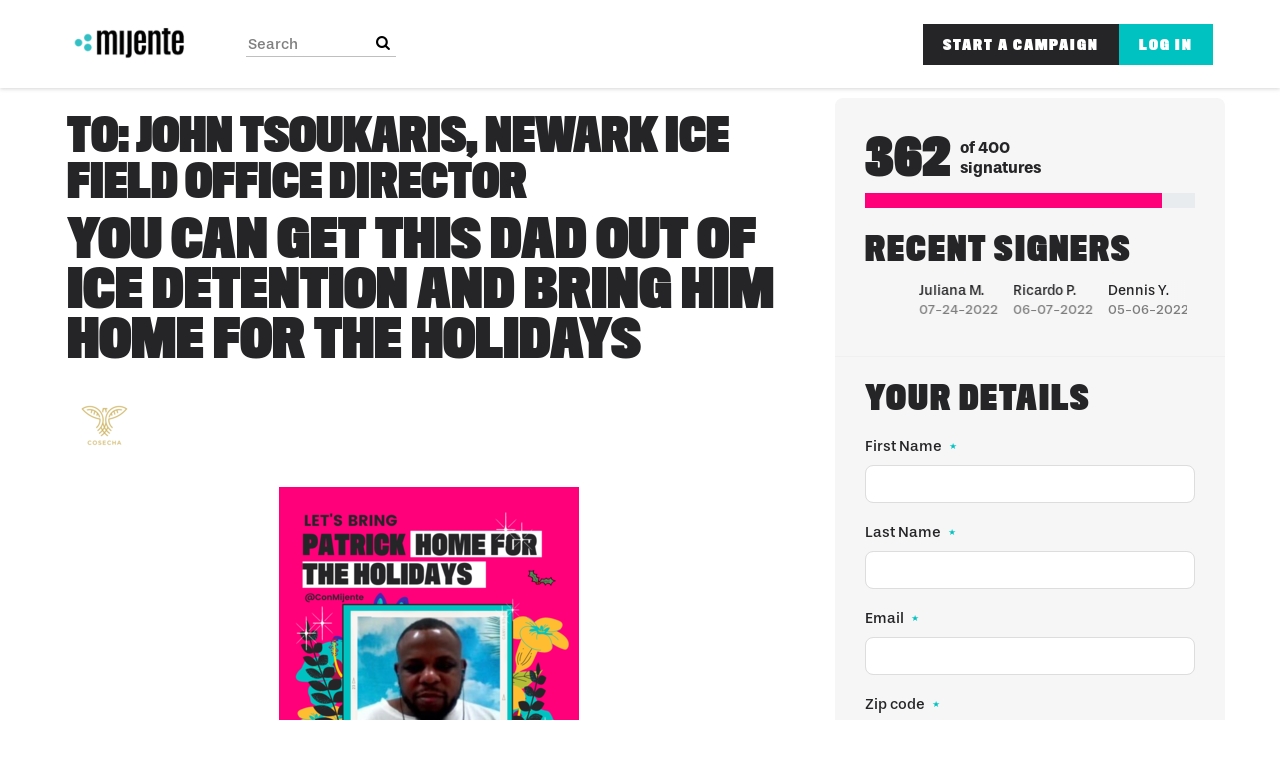

--- FILE ---
content_type: text/html; charset=utf-8
request_url: https://action.mijente.net/petitions/bring-this-dad-home-for-the-holidays-tell-ice-releasepatrickjulney
body_size: 17398
content:
<!DOCTYPE html>
<html data-default-locale="en" dir="ltr" lang="en-US" prefix="og: http://ogp.me/ns# fb: http://ogp.me/ns/fb#">
<head>
<meta content="width=device-width, initial-scale=1.0" name="viewport">
<meta charset="utf-8">
<title>
URGENT: Patrick is at Risk of Deportation 
|
Mijente
</title>
<link rel="icon" type="image/png" href="https://static.controlshift.app/organisations/favicons/96/mijente-logo.png?1466018355" />
<link rel="apple-touch-icon" type="image/png" href="https://static.controlshift.app/organisations/touch_favicons/96/icon/mijente-logo.png?1466018369" />

<link as="font" crossorigin="true" href="https://action.mijente.net/assets/agra/agra-fe58de35ea251c39ece47a9dcc45685214f71d54aa06e9b6b622e5bc0c366d71.woff2" rel="preload" type="font/woff2">
<link rel="preload" href="https://use.typekit.net/pjg2bcn.css" as="style"><link rel="stylesheet" href="https://use.typekit.net/pjg2bcn.css" media="print" data-swap-on-load="true"><noscript><link href="https://use.typekit.net/pjg2bcn.css" rel="stylesheet" type="text/css"></noscript>

<style type="text/css">h1,h2{margin-top:0;margin-bottom:.5rem;font-family:titling-gothic-fb-compressed,sans-serif;font-weight:700;line-height:1.2;color:var(--bs-heading-color)}.d-none{display:none!important}h1,h2{color:#252528;font-family:titling-gothic-fb-compressed,sans-serif;text-transform:uppercase}.what .trix-content{line-height:28px;margin:0 0 20px}.what .trix-content{font-size:20px;line-height:26px;color:#252528}@media screen and (max-width:767px){h1{margin-top:0;padding-top:0;font-size:2.25em;line-height:40px}h2{font-size:1.6em;line-height:26px}h1{font-size:36px;line-height:37px}h2{font-size:26px;line-height:28px}}:root{--bs-blue:#0d6efd;--bs-indigo:#6610f2;--bs-purple:#6f42c1;--bs-pink:#ff007a;--bs-red:#dc3545;--bs-orange:#fd7e14;--bs-yellow:#ffc107;--bs-green:#198754;--bs-teal:#00c3c1;--bs-cyan:#0dcaf0;--bs-black:#000;--bs-white:#fff;--bs-gray:#6c757d;--bs-gray-dark:#343a40;--bs-gray-100:#f8f9fa;--bs-gray-200:#e9ecef;--bs-gray-300:#dee2e6;--bs-gray-400:#ced4da;--bs-gray-500:#adb5bd;--bs-gray-600:#6c757d;--bs-gray-700:#495057;--bs-gray-800:#343a40;--bs-gray-900:#212529;--bs-primary:#00c3c1;--bs-secondary:#ff007a;--bs-success:#198754;--bs-info:#0dcaf0;--bs-warning:#ffc107;--bs-danger:#dc3545;--bs-light:#f8f9fa;--bs-dark:#212529;--bs-primary-dark:#00c3c1;--bs-medium-gray:#e2e2e2;--bs-primary-rgb:0,195,193;--bs-secondary-rgb:255,0,122;--bs-success-rgb:25,135,84;--bs-info-rgb:13,202,240;--bs-warning-rgb:255,193,7;--bs-danger-rgb:220,53,69;--bs-light-rgb:248,249,250;--bs-dark-rgb:33,37,41;--bs-primary-dark-rgb:0,195,193;--bs-medium-gray-rgb:226,226,226;--bs-primary-text-emphasis:#052c65;--bs-secondary-text-emphasis:#2b2f32;--bs-success-text-emphasis:#0a3622;--bs-info-text-emphasis:#055160;--bs-warning-text-emphasis:#664d03;--bs-danger-text-emphasis:#58151c;--bs-light-text-emphasis:#495057;--bs-dark-text-emphasis:#495057;--bs-primary-bg-subtle:#cfe2ff;--bs-secondary-bg-subtle:#e2e3e5;--bs-success-bg-subtle:#d1e7dd;--bs-info-bg-subtle:#cff4fc;--bs-warning-bg-subtle:#fff3cd;--bs-danger-bg-subtle:#f8d7da;--bs-light-bg-subtle:#fcfcfd;--bs-dark-bg-subtle:#ced4da;--bs-primary-border-subtle:#9ec5fe;--bs-secondary-border-subtle:#c4c8cb;--bs-success-border-subtle:#a3cfbb;--bs-info-border-subtle:#9eeaf9;--bs-warning-border-subtle:#ffe69c;--bs-danger-border-subtle:#f1aeb5;--bs-light-border-subtle:#e9ecef;--bs-dark-border-subtle:#adb5bd;--bs-white-rgb:255,255,255;--bs-black-rgb:0,0,0;--bs-font-sans-serif:system-ui,-apple-system,&quot;Segoe UI&quot;,Roboto,&quot;Helvetica Neue&quot;,&quot;Noto Sans&quot;,&quot;Liberation Sans&quot;,Arial,sans-serif,&quot;Apple Color Emoji&quot;,&quot;Segoe UI Emoji&quot;,&quot;Segoe UI Symbol&quot;,&quot;Noto Color Emoji&quot;;--bs-font-monospace:SFMono-Regular,Menlo,Monaco,Consolas,&quot;Liberation Mono&quot;,&quot;Courier New&quot;,monospace;--bs-gradient:linear-gradient(180deg, rgba(255, 255, 255, 0.15), rgba(255, 255, 255, 0));--bs-body-font-family:stevie-sans,sans-serif;--bs-body-font-size:1.06rem;--bs-body-font-weight:400;--bs-body-line-height:1.5;--bs-body-color:#252528;--bs-body-color-rgb:37,37,40;--bs-body-bg:#fff;--bs-body-bg-rgb:255,255,255;--bs-emphasis-color:#000;--bs-emphasis-color-rgb:0,0,0;--bs-secondary-color:rgba(37, 37, 40, 0.75);--bs-secondary-color-rgb:37,37,40;--bs-secondary-bg:#e9ecef;--bs-secondary-bg-rgb:233,236,239;--bs-tertiary-color:rgba(37, 37, 40, 0.5);--bs-tertiary-color-rgb:37,37,40;--bs-tertiary-bg:#f8f9fa;--bs-tertiary-bg-rgb:248,249,250;--bs-heading-color:#252528;--bs-link-color:#00c3c1;--bs-link-color-rgb:0,195,193;--bs-link-decoration:none;--bs-link-hover-color:#009c9a;--bs-link-hover-color-rgb:0,156,154;--bs-code-color:#ff007a;--bs-highlight-color:#252528;--bs-highlight-bg:#fff3cd;--bs-border-width:1px;--bs-border-style:solid;--bs-border-color:#ddd;--bs-border-color-translucent:rgba(0, 0, 0, 0.175);--bs-border-radius:0.375rem;--bs-border-radius-sm:0.25rem;--bs-border-radius-lg:0.5rem;--bs-border-radius-xl:1rem;--bs-border-radius-xxl:2rem;--bs-border-radius-2xl:var(--bs-border-radius-xxl);--bs-border-radius-pill:50rem;--bs-box-shadow:0 0.5rem 1rem rgba(0, 0, 0, 0.15);--bs-box-shadow-sm:0 0.125rem 0.25rem rgba(0, 0, 0, 0.075);--bs-box-shadow-lg:0 1rem 3rem rgba(0, 0, 0, 0.175);--bs-box-shadow-inset:inset 0 1px 2px rgba(0, 0, 0, 0.075);--bs-focus-ring-width:0.25rem;--bs-focus-ring-opacity:0.25;--bs-focus-ring-color:rgba(13, 110, 253, 0.25);--bs-form-valid-color:#198754;--bs-form-valid-border-color:#198754;--bs-form-invalid-color:#dc3545;--bs-form-invalid-border-color:#dc3545}.alert{--bs-alert-bg:transparent;--bs-alert-padding-x:1rem;--bs-alert-padding-y:1rem;--bs-alert-margin-bottom:1rem;--bs-alert-color:inherit;--bs-alert-border-color:transparent;--bs-alert-border:var(--bs-border-width) solid var(--bs-alert-border-color);--bs-alert-border-radius:var(--bs-border-radius);--bs-alert-link-color:inherit;position:relative;padding:var(--bs-alert-padding-y) var(--bs-alert-padding-x);margin-bottom:var(--bs-alert-margin-bottom);color:var(--bs-alert-color);background-color:var(--bs-alert-bg);border:var(--bs-alert-border);border-radius:var(--bs-alert-border-radius)}.alert-success{--bs-alert-color:var(--bs-success-text-emphasis);--bs-alert-bg:var(--bs-success-bg-subtle);--bs-alert-border-color:var(--bs-success-border-subtle);--bs-alert-link-color:var(--bs-success-text-emphasis)}.alert-danger{--bs-alert-color:var(--bs-danger-text-emphasis);--bs-alert-bg:var(--bs-danger-bg-subtle);--bs-alert-border-color:var(--bs-danger-border-subtle);--bs-alert-link-color:var(--bs-danger-text-emphasis)}.container{--bs-gutter-x:1.5rem;--bs-gutter-y:0;width:100%;padding-right:calc(var(--bs-gutter-x) * .5);padding-left:calc(var(--bs-gutter-x) * .5);margin-right:auto;margin-left:auto}@media (min-width:576px){.container{max-width:540px}}@media (min-width:768px){.container{max-width:720px}}@media (min-width:992px){.container{max-width:960px}}@media (min-width:1200px){.container{max-width:1140px}}:root{--bs-breakpoint-xs:0;--bs-breakpoint-sm:576px;--bs-breakpoint-md:768px;--bs-breakpoint-lg:992px;--bs-breakpoint-xl:1200px;--bs-breakpoint-xxl:1400px}.row{--bs-gutter-x:1.5rem;--bs-gutter-y:0;display:flex;flex-wrap:wrap;margin-top:calc(-1 * var(--bs-gutter-y));margin-right:calc(-.5 * var(--bs-gutter-x));margin-left:calc(-.5 * var(--bs-gutter-x))}.row&gt;*{flex-shrink:0;width:100%;max-width:100%;padding-right:calc(var(--bs-gutter-x) * .5);padding-left:calc(var(--bs-gutter-x) * .5);margin-top:var(--bs-gutter-y)}.col-12{flex:0 0 auto;width:100%}@media (min-width:768px){.col-md-4{flex:0 0 auto;width:33.33333333%}.col-md-8{flex:0 0 auto;width:66.66666667%}[dir=ltr] .offset-md-2{margin-left:16.66666667%}}.nav-link{display:block;padding:var(--bs-nav-link-padding-y) var(--bs-nav-link-padding-x);font-size:var(--bs-nav-link-font-size);font-weight:var(--bs-nav-link-font-weight);color:var(--bs-nav-link-color);background:0 0;border:0}.navbar{--bs-navbar-padding-x:0;--bs-navbar-padding-y:0.5rem;--bs-navbar-color:#252528;--bs-navbar-hover-color:#7d7d7d;--bs-navbar-disabled-color:rgba(var(--bs-emphasis-color-rgb), 0.3);--bs-navbar-active-color:#7d7d7d;--bs-navbar-brand-padding-y:0.30125rem;--bs-navbar-brand-margin-end:1rem;--bs-navbar-brand-font-size:1.325rem;--bs-navbar-brand-color:#7d7d7d;--bs-navbar-brand-hover-color:#7d7d7d;--bs-navbar-nav-link-padding-x:0.5rem;--bs-navbar-toggler-padding-y:0.25rem;--bs-navbar-toggler-padding-x:0.75rem;--bs-navbar-toggler-font-size:1.325rem;--bs-navbar-toggler-icon-bg:url(&quot;data:image/svg+xml,%3csvg xmlns=&#39;http://www.w3.org/2000/svg&#39; viewBox=&#39;0 0 30 30&#39;%3e%3cpath stroke=&#39;rgba%2837, 37, 40, 0.75%29&#39; stroke-linecap=&#39;round&#39; stroke-miterlimit=&#39;10&#39; stroke-width=&#39;2&#39; d=&#39;M4 7h22M4 15h22M4 23h22&#39;/%3e%3c/svg%3e&quot;);--bs-navbar-toggler-border-color:#ddd;--bs-navbar-toggler-border-radius:8px;--bs-navbar-toggler-focus-width:0.25rem;position:relative;display:flex;flex-wrap:wrap;align-items:center;justify-content:space-between;padding:var(--bs-navbar-padding-y) var(--bs-navbar-padding-x)}.navbar&gt;.container{display:flex;flex-wrap:inherit;align-items:center;justify-content:space-between}.navbar-brand{padding-top:var(--bs-navbar-brand-padding-y);padding-bottom:var(--bs-navbar-brand-padding-y);font-size:var(--bs-navbar-brand-font-size);color:var(--bs-navbar-brand-color);white-space:nowrap}[dir=ltr] .navbar-brand{margin-right:var(--bs-navbar-brand-margin-end)}.navbar-nav{--bs-nav-link-padding-x:0;--bs-nav-link-padding-y:0.5rem;--bs-nav-link-font-weight: ;--bs-nav-link-color:var(--bs-navbar-color);--bs-nav-link-hover-color:var(--bs-navbar-hover-color);--bs-nav-link-disabled-color:var(--bs-navbar-disabled-color);display:flex;flex-direction:column;margin-bottom:0;list-style:none}[dir=ltr] .navbar-nav{padding-left:0}.navbar-collapse{flex-basis:100%;flex-grow:1;align-items:center}.navbar-toggler{padding:var(--bs-navbar-toggler-padding-y) var(--bs-navbar-toggler-padding-x);font-size:var(--bs-navbar-toggler-font-size);line-height:1;color:var(--bs-navbar-color);background-color:transparent;border:var(--bs-border-width) solid var(--bs-navbar-toggler-border-color);border-radius:var(--bs-navbar-toggler-border-radius)}@media (min-width:768px){.navbar-expand-md{flex-wrap:nowrap;justify-content:flex-start}.navbar-expand-md .navbar-nav{flex-direction:row}.navbar-expand-md .navbar-nav .nav-link{padding-right:var(--bs-navbar-nav-link-padding-x);padding-left:var(--bs-navbar-nav-link-padding-x)}.navbar-expand-md .navbar-collapse{display:flex!important;flex-basis:auto}.navbar-expand-md .navbar-toggler{display:none}}*,::after,::before{box-sizing:border-box}@media (prefers-reduced-motion:no-preference){:root{scroll-behavior:smooth}}body{margin:0;font-family:var(--bs-body-font-family);font-size:var(--bs-body-font-size);font-weight:var(--bs-body-font-weight);line-height:var(--bs-body-line-height);color:var(--bs-body-color);text-align:var(--bs-body-text-align);background-color:var(--bs-body-bg);-webkit-text-size-adjust:100%}h1,h2,h3{margin-top:0;margin-bottom:.5rem;font-family:titling-gothic-fb-compressed,sans-serif;font-weight:700;line-height:1.2;color:var(--bs-heading-color)}h1{font-size:calc(1.4375rem + 2.25vw)}@media (min-width:1200px){h1{font-size:3.125rem}}h2{font-size:calc(1.3125rem + .75vw)}@media (min-width:1200px){h2{font-size:1.875rem}}h3{font-size:1.1875rem}[dir=ltr] ul{padding-left:2rem}ul{margin-top:0;margin-bottom:1rem}a{color:rgba(var(--bs-link-color-rgb),var(--bs-link-opacity,1));text-decoration:none}img{vertical-align:middle}button{border-radius:0}button,input{margin:0;font-family:inherit;font-size:inherit;line-height:inherit}button{text-transform:none}[type=button],button{-webkit-appearance:button}::-moz-focus-inner{padding:0;border-style:none}::-webkit-datetime-edit-day-field,::-webkit-datetime-edit-fields-wrapper,::-webkit-datetime-edit-hour-field,::-webkit-datetime-edit-minute,::-webkit-datetime-edit-month-field,::-webkit-datetime-edit-text,::-webkit-datetime-edit-year-field{padding:0}::-webkit-inner-spin-button{height:auto}[type=search]{-webkit-appearance:textfield;outline-offset:-2px}::-webkit-search-decoration{-webkit-appearance:none}::-webkit-color-swatch-wrapper{padding:0}::file-selector-button{font:inherit;-webkit-appearance:button}.collapse:not(.show){display:none}.d-flex{display:flex!important}.w-100{width:100%!important}.h-100{height:100%!important}.flex-row{flex-direction:row!important}.flex-wrap{flex-wrap:wrap!important}.justify-content-between{justify-content:space-between!important}.align-items-center{align-items:center!important}.mx-0{margin-right:0!important;margin-left:0!important}.my-2{margin-top:.5rem!important;margin-bottom:.5rem!important}.mt-2{margin-top:.5rem!important}.mt-3{margin-top:1rem!important}.mt-4{margin-top:1.5rem!important}.mb-3{margin-bottom:1rem!important}.mb-4{margin-bottom:1.5rem!important}[dir=ltr] .ms-auto{margin-left:auto!important}.p-0{padding:0!important}.px-0{padding-right:0!important;padding-left:0!important}.py-0{padding-top:0!important;padding-bottom:0!important}[dir=ltr] .text-start{text-align:left!important}[class^=icon-]:before{font-family:agra;font-style:normal;font-weight:400;speak:never;display:inline-block;text-decoration:inherit;width:1em;margin-right:.2em;text-align:center;font-variant:normal;text-transform:none;line-height:1em;margin-left:.2em;-webkit-font-smoothing:antialiased;-moz-osx-font-smoothing:grayscale}.icon-search:before{content:&#39;\e803&#39;}.icon-plus:before{content:&#39;\e804&#39;}.icon-x-twitter:before{content:&#39;\e828&#39;}.icon-facebook:before{content:&#39;\f09a&#39;}.icon-menu:before{content:&#39;\f0c9&#39;}h1{line-height:52px;color:#252528;text-align:center;padding-top:15px}h2{line-height:34px}h3{font-family:stevie-sans,sans-serif;font-weight:700;font-size:19px;line-height:24px;margin-top:50px;margin-bottom:40px}.what .trix-content,.why .trix-content{line-height:28px;margin:0 0 20px}.intro-copy .trix-content{font-size:19px;line-height:26px;color:#757575}body{background-color:#fff}@media (min-width:576px){.container{max-width:unset}}@media (min-width:768px){.d-md-none{display:none!important}.container{max-width:750px}}@media (min-width:992px){.d-lg-block{display:block!important}.align-items-lg-center{align-items:center!important}.container{max-width:970px}}@media (min-width:1200px){.container{max-width:1170px}}:root{--accent-color:#00c3c1;--text-on-accent-color:#000;--secondary-accent-color:#ff007a;--text-on-secondary-accent-color:#000;--carousel-accent-color:#00c3c1;--carousel-background:url(/assets/bg-stripe-black-30dfde3b2573f9941e0f4add23edb0f96f8c993d44b6d9a211ca286d04d645a0.png);--carousel-background-opacity:0.8;--carousel-control-color:#898989;--carousel-control-hover-color:#fff;--carousel-list-item-desc-box-background-color:#000;--carousel-list-item-desc-box-background-opacity:0.8;--carousel-why-color:#fff}.main-content{padding-top:10px;padding-bottom:20px}.main-content&gt;.container{min-height:800px}.centered-image{text-align:center}.centered-image img{max-width:100%;width:auto;max-height:300px}@media screen and (min-width:768px){[dir=ltr] .main-column{padding-right:45px}}@media screen and (max-width:767px){h1{margin-top:0;padding-top:0;font-size:2.25em;line-height:40px}h2{font-size:1.6em;line-height:26px}h3{font-size:1.35em}.sidebar{padding-left:0;padding-right:0}}.skip-main{position:absolute;top:auto;width:1px;height:1px;overflow:hidden;z-index:-999}[dir=ltr] .skip-main{left:auto}.footer a{color:#acacbd}.footer a:not(:first-child)::before{content:&#39;&#39;;padding:16px}.footer a.social-media-icon{margin:0;color:#acacbd}.campaign-image-wrapper{position:relative}.navbar{min-height:88px;box-shadow:0 1px 4px rgba(51,51,51,.2);border:1px solid transparent;border-radius:0;margin-bottom:0;background-color:#fff;font-size:.85em;z-index:2}.navbar a.nav-link{font:900 100% titling-gothic-fb-compressed,sans-serif;color:#252528;text-transform:uppercase;display:inline-block;line-height:28px;text-decoration:none;padding:0 5px}[dir=ltr] .navbar .logo-container{margin-left:10px}.navbar .logo-container .logo{max-height:88px}.navbar .navbar-nav{align-items:center}.navbar .navbar-nav&gt;li&gt;a{position:relative;padding:11px 5px 10px;display:inline-block}[dir=ltr] .navbar .navbar-nav&gt;li&gt;a{margin-left:8px}.navbar .navbar-nav&gt;li&gt;a::before{content:none}@media screen and (max-width:767px){.navbar .navbar-content{min-height:88px;width:100%}.navbar .navbar-search{display:inline-block;width:90%;vertical-align:middle;margin:8px 0}.navbar .navbar-search .search-button{top:5px;background:no-repeat;border:none;overflow:hidden;outline:0}.navbar .navbar-search .search-query{display:block;width:100%;height:34px;padding:6px 12px;font-size:14px;line-height:1.42857143;color:#555;background-color:#fff;background-image:none;border:1px solid #ccc;border-radius:4px}[dir=ltr] .navbar .nav-item{margin-right:auto}}@media screen and (max-width:991px){.navbar .logo-container .logo{max-width:180px}}.search-box{position:relative}.search-box .search-button{position:absolute}.navbar-search{width:150px;height:24px;font-size:15px}[dir=ltr] .navbar-search{margin-left:30px}.navbar-search .search-button{background:no-repeat;border:none;overflow:hidden;outline:0;top:0;padding:0;width:26px}[dir=ltr] .navbar-search .search-button{right:0}.navbar-search .search-button i{color:#000}.navbar-search .search-query{width:150px;color:rgba(0,0,0,.5);background-color:#fff;border:none;border-bottom:1px solid rgba(0,0,0,.25)}[dir=ltr] .navbar-search .search-query{float:left;padding-right:15px}.navbar-search .search-query::-moz-placeholder{color:rgba(0,0,0,.5)}a.social-media-icon{text-decoration:none;color:#252528;margin:5px}.body-view-show .petition-content{overflow-wrap:break-word}.navbar .navbar-nav a{font:100% stevie-sans,sans-serif;text-transform:capitalize;line-height:normal}.navbar #nav-login,.navbar #nav-start-petition{color:#fff;background:#00c3c1;letter-spacing:2px;padding:12px 20px!important;font:900 100% titling-gothic-fb-compressed,sans-serif;text-transform:uppercase}.navbar #nav-start-petition{background:#252528}.navbar #nav-login{background:#00c3c1}[dir=ltr] .navbar #nav-login{margin-left:0}h1,h2,h3{color:#252528;font-family:titling-gothic-fb-compressed,sans-serif;text-transform:uppercase}h1{font-size:52px;line-height:50px}h2{font-size:44px;line-height:46px}h3{font-size:32px;line-height:36px;letter-spacing:2px}.what .trix-content,.why .trix-content{font-size:20px;line-height:26px;color:#252528}@media screen and (max-width:767px){.navbar .navbar-collapse #nav-start-petition{background:#ff007a;margin-top:10px}[dir=ltr] .navbar .navbar-collapse #nav-start-petition{margin-left:0}.navbar .navbar-collapse #nav-login{margin:10px 0}h1{font-size:36px;line-height:37px}h2{font-size:26px;line-height:28px}h3{font-size:22px;line-height:24px}}</style>
<link rel="preload" href="https://action.mijente.net/assets/organisations/mijente/application_phoenix-6a0c8d40b85c2e3cff79783ccc09b2461be3bd5e4ebdb3855be16214ad0f43a6.css" as="style"><link rel="stylesheet" href="https://action.mijente.net/assets/organisations/mijente/application_phoenix-6a0c8d40b85c2e3cff79783ccc09b2461be3bd5e4ebdb3855be16214ad0f43a6.css" media="print" data-swap-on-load="true"><noscript><link href="https://action.mijente.net/assets/organisations/mijente/application_phoenix-6a0c8d40b85c2e3cff79783ccc09b2461be3bd5e4ebdb3855be16214ad0f43a6.css" rel="stylesheet" type="text/css"></noscript>

<script nonce="20b8a54d2ea71fbde1b08f743c0f002b">
//<![CDATA[
window.__webpack_public_path__ = '/packs/';
window.Agra = window.Agra || {};
window.Agra.Configuration = {"activeStorageDirectUploadsPath":"/rails/active_storage/direct_uploads","awsRegion":"us-east-1","defaultTimeZone":"America/New_York","disableAnimations":false,"disablePublicEventCreation":false,"embedly":{"allowedProviders":null,"disabled":false,"privacyMode":false,"placeholderImageUrl":null},"errorReporting":{"rollbar":{"enabled":false},"appsignal":{"enabled":false}},"externalImagesEnabled":true,"geoipHostname":"geoip.controlshift.app","googleFontsApiKey":"AIzaSyDD9MJEarAI8E0vUfg8l4HJwOJD39KLu6E","organisationCountry":"","organisationName":"Mijente","organisationPreferredLocale":"en-US","showTimeMeridian":true,"stubGoogleMaps":false,"tokyoUrlBase":"https://action.mijente.net","botProtection":{"kind":"turnstile","siteKey":"0x4AAAAAAABRGj2oBAmgAEWi"},"locationSearchBias":{"boundaryBox":{},"center":null,"country":null},"mapTilesProvider":{"kind":"aws_location_service","clientApiToken":"v1.public.[base64].ZWU0ZWIzMTktMWRhNi00Mzg0LTllMzYtNzlmMDU3MjRmYTkx"},"sendTrackingEventsTo":["segment"]};

//]]>
</script>
<script src="/packs/js/runtime-480956f1c52c8785f31e.js" defer="defer"></script>
<script src="/packs/js/4499-a893bc4b72cc14692feb.js" defer="defer"></script>
<script src="/packs/js/889-6deed705994d05114616.js" defer="defer"></script>
<script src="/packs/js/9741-c425083a3f01812f3f68.js" defer="defer"></script>
<script src="/packs/js/phoenix-efa7d50a82ce7d5a63a9.js" defer="defer"></script>
<link rel="stylesheet" href="https://action.mijente.net/packs/css/phoenix-8cfed123.css" />
<meta content="1764595967143858" property="fb:app_id">
<script src="https://challenges.cloudflare.com/turnstile/v0/api.js" async="async" defer="defer"></script>
<meta name="csrf-param" content="authenticity_token" />
<meta name="csrf-token" content="YwQB_1zYkckXwjdL2aBlMOVKkXF4O95TQds5mTBzFKBo5wplT5HZnMLKaOqe72XkVWsjShKCODZOCwPzQ1PXkA" />



<link href='https://action.mijente.net/petitions/bring-this-dad-home-for-the-holidays-tell-ice-releasepatrickjulney' rel='canonical'>
<meta content='Patrick has been in detention for 2 years &amp; has faced retaliation for exposing abuses at Bergen County Jail. He deserves to be #HomeForTheHolidays NOW! #FreeThemAll

Sign the petition to send a message demanding ICE #FreePatrickJ!' property='description'>
<meta content='article' property='og:type'>
<meta content='URGENT: ICE Must Release Patrick from Detention' property='og:title'>
<meta content='https://action.mijente.net/petitions/bring-this-dad-home-for-the-holidays-tell-ice-releasepatrickjulney' property='og:url'>
<meta content='Patrick has spent a total of fourteen years away from his wife and children and faced retaliation from ICE for exposing abuses at the Bergen County Jail. He deserves to be #HomeForTheHolidays!

ACT NOW: Demand Newark ICE Office director John Tsoukaris #FreePatrickJ.' property='og:description'>
<meta content='https://images.controlshift.app/rails/active_storage/representations/proxy/eyJfcmFpbHMiOnsiZGF0YSI6MTI2NTQzLCJwdXIiOiJibG9iX2lkIn19--a8b5440e844070f48ff7264ab4ff7b9186436daa/eyJfcmFpbHMiOnsiZGF0YSI6eyJmb3JtYXQiOiJwbmciLCJzdHJpcCI6dHJ1ZSwicmVzaXplX3RvX2ZpdCI6WzEwMjQsNTEyXX0sInB1ciI6InZhcmlhdGlvbiJ9fQ==--9987414941b7ecb79ebe0beafe2a64505a85557a/Copy_of_Home_for_the_Holidays_(2).png' property='og:image'>
<meta content='Mijente' property='og:site_name'>
<meta content='http://facebook.com/conmijente' property='article:publisher'>
<meta content='1764595967143858' property='fb:app_id'>

<meta content='summary_large_image' name='twitter:card'>
<meta content='conmijente' name='twitter:site'>
<meta content='URGENT: ICE Must Release Patrick from Detention' name='twitter:title'>
<meta content='Patrick has spent a total of fourteen years away from his wife and children and faced retaliation from ICE for exposing abuses at the Bergen County Jail. He deserves to be #HomeForTheHolidays!

ACT NOW: Demand Newark ICE Office director John Tsoukaris #FreePatrickJ.' name='twitter:description'>
<meta content='https://images.controlshift.app/rails/active_storage/representations/proxy/eyJfcmFpbHMiOnsiZGF0YSI6MTI2NTQzLCJwdXIiOiJibG9iX2lkIn19--a8b5440e844070f48ff7264ab4ff7b9186436daa/eyJfcmFpbHMiOnsiZGF0YSI6eyJmb3JtYXQiOiJwbmciLCJzdHJpcCI6dHJ1ZSwicmVzaXplX3RvX2ZpdCI6WzEwMjQsNTEyXX0sInB1ciI6InZhcmlhdGlvbiJ9fQ==--9987414941b7ecb79ebe0beafe2a64505a85557a/Copy_of_Home_for_the_Holidays_(2).png' name='twitter:image'>

<meta content="" name="twitter:image:alt">
<meta class="script-loader" data-script-name="petitionShow">

</head>
<body class="body-view-show " data-bs-no-jquery>
<a class="skip-main" href="#main-content">Skip to main content</a>

<div class="main">
<div class="navbar navbar-light navbar-expand-md py-0" id="header">
<div class="container">
<div class="navbar-content d-flex justify-content-between align-items-center">
<div class="navbar-brand py-0">
<div class="logo-container w-100 mx-0">
<a class="nav-link d-flex flex-wrap align-items-center px-0" href="http://mijente.net" id="header-logo-href">
<img alt="Mijente" class="logo" src="https://static.controlshift.app/organisation_logos/logos/586/image_13.svg?1588701516" />
<div class="logo-mobile"></div>
</a>
</div>

</div>
<button aria-controls="header-nav-action-links" aria-expanded="false" aria-label="Toggle navigation" class="navbar-toggler collapsed" data-bs-target="#header-nav-action-links" data-bs-toggle="collapse" id="header-nav-toggle" type="button">
<i class="icon-menu"></i>
</button>
</div>
<div class="collapse navbar-collapse" id="header-nav-action-links">
<form action="/petitions/search" class="filter search-box search-box-mini navbar-search d-md-none d-lg-block" id="header-search-form" method="GET" role="search">
<input aria-label="Search" class="search-query" name="query" placeholder="Search" type="search">
<button aria-label="Search Submit" class="search-button" id="search-campaign">
<i class="icon-search"></i>
</button>
</form>

<ul class="navbar-nav ms-auto">

<li class='nav-item'>
<a id="nav-start-petition" class="icon-plus nav-link" href="/petition/start?source=header">Start a Campaign</a>
</li>

<li id="login-link" class="nav-item"><a class="login nav-link" id="nav-login" href="/users/sign_in">Log in</a></li>

</ul>
</div>
</div>
</div>



<div class="main-content" id="main-content">
<div class="container">
<div class="row" id="alerts">
<div class="col-md-8 offset-md-2">
<div class="client-side-alerts">
<div class="alert alert-success" role="alert" style="display: none;">
<span></span>
</div>
<div class="alert alert-danger" role="alert" style="display: none;">
<span></span>
</div>
</div>





</div>
</div>
<div class="row">
<div class="col-12 col-md-8 main-column">
<div class="petition-content">
<h2 class="who mt-3">
<span id="petition-who-to">
To:
</span>
John Tsoukaris, Newark ICE field office director
</h2>

<h1 class="mt-2 p-0 text-start">You Can Get This Dad Out of ICE Detention and Bring Him Home for the Holidays</h1>
<div class="d-flex flex-row flex-wrap justify-content-between align-items-lg-center mt-4 mb-3">
<a class="big-link" href="/partnerships/cosecha-nj"><img alt="Cosecha NJ" title="Cosecha NJ" src="https://static.controlshift.app/partnerships/images/2124/mini/cosechalogo-gold.png?1639434991" />
</a>
</div>
<div class="mb-4" id="sign-progress-bar-wrapper"></div>
<div class="campaign-image-wrapper">
<div class='my-2 centered-image uploaded-image'>
<div class='campaign-image'>
<img title="" alt="" src="https://images.controlshift.app/rails/active_storage/representations/proxy/eyJfcmFpbHMiOnsiZGF0YSI6MTI2NTQzLCJwdXIiOiJibG9iX2lkIn19--a8b5440e844070f48ff7264ab4ff7b9186436daa/eyJfcmFpbHMiOnsiZGF0YSI6eyJmb3JtYXQiOiJwbmciLCJzdHJpcCI6dHJ1ZSwicmVzaXplX3RvX2ZpdCI6WzcyNSwzMDBdfSwicHVyIjoidmFyaWF0aW9uIn19--63a28fffb8010cfb1090d6d81d94ac2da5373ff2/Copy_of_Home_for_the_Holidays_(2).png" />
</div>
</div>
</div>
<div class="campaign-text embedly">
<div class="intro-copy what"><div class="trix-content">
  We are demanding the immediate release of Patrick Julney (last four digits of A# 6163) to his U.S. citizen wife and children in New Jersey.
</div>
</div>

<h3 class="why-heading">Why is this important?</h3>
<div class="why"><div class="trix-content">
  Patrick, a 37-year old Black Muslim Haitian man, has faced retaliation from ICE for speaking out against his prolonged detention and systemic abuse at Bergen County Jail. <br><br>

DHS’s Office for Civil Rights and Civil Liberties (CRCL) is investigating Patrick’s allegations, but ICE continues to imprison him at LaSalle Processing Center while his family suffers without him.<br><br>

•Patrick is the only father figure in the lives of his three children. They live with the constant pain of his absence and fear that their father may be sent to Haiti, where his life would be in danger. <br><br>

•Patrick's wife, Laura, has been working tirelessly to support the family. Patrick would love nothing more than to come home so he can give her a break from all the long hours, and help her provide the best life possible for their children. He even has a job offer lined up upon release. <br><br>

Please help bring Patrick home for the holidays -- and for good! Sign the petition and spread the word. Every single voice counts.<br><br>

COMMUNITY PRESSURE WORKS<br><br>

ICE already tried to deport Patrick. Twice. Community pressure led them to ground the plane that was supposed to take him to Haiti. Twice. Now, we need to get Patrick home to ensure that ICE doesn’t deport Patrick, and that the systemic abuse perpetrated by ICE and BCJ are properly investigated. ICE must release Patrick immediately.
</div>
</div>
<h3 class="delivery-heading">How it will be delivered</h3>
<div class="delivery"><p>Each of these messages will be e-mailed directly to John Tsoukaris, Newark ICE field officer.</p>

<p>Please take one minute to add your name and share this message. It could mean everything for Patrick and his family.</p></div>
</div>

</div>
</div>
<div class="col-12 col-md-4 sidebar petition-content p-0">
<div class="vue-component-loader h-100" data-component-name="petitionSign" data-props="{}" data-store-data="{&quot;petition&quot;:{&quot;slug&quot;:&quot;bring-this-dad-home-for-the-holidays-tell-ice-releasepatrickjulney&quot;,&quot;signatureFormHidden&quot;:false,&quot;signersWriteToDecisionMaker&quot;:true,&quot;successful&quot;:false,&quot;progressBarHidden&quot;:false,&quot;sharingAllowed&quot;:true},&quot;sharing&quot;:{&quot;channels&quot;:[{&quot;kind&quot;:&quot;facebook&quot;,&quot;medium&quot;:&quot;facebook&quot;,&quot;mobileOnly&quot;:false,&quot;utmSource&quot;:&quot;actionfb&quot;},{&quot;kind&quot;:&quot;twitter&quot;,&quot;medium&quot;:&quot;twitter&quot;,&quot;mobileOnly&quot;:false,&quot;utmSource&quot;:&quot;actiontwitter&quot;,&quot;orgHandle&quot;:&quot;conmijente&quot;},{&quot;kind&quot;:&quot;email&quot;,&quot;medium&quot;:&quot;email&quot;,&quot;mobileOnly&quot;:false,&quot;utmSource&quot;:&quot;actionemail&quot;},{&quot;kind&quot;:&quot;whatsapp&quot;,&quot;medium&quot;:&quot;whatsapp&quot;,&quot;mobileOnly&quot;:true,&quot;utmSource&quot;:&quot;actionwhatsapp&quot;},{&quot;kind&quot;:&quot;facebook_messenger&quot;,&quot;medium&quot;:&quot;messenger&quot;,&quot;mobileOnly&quot;:true,&quot;utmSource&quot;:&quot;actionmessenger&quot;,&quot;appId&quot;:&quot;1764595967143858&quot;}],&quot;rawlink&quot;:{&quot;url&quot;:&quot;https://action.mijente.net/petitions/bring-this-dad-home-for-the-holidays-tell-ice-releasepatrickjulney?source=actionrawlink\u0026utm_medium=social\u0026utm_source=actionrawlink&quot;,&quot;shareClicksPath&quot;:&quot;/petitions/bring-this-dad-home-for-the-holidays-tell-ice-releasepatrickjulney/share_clicks&quot;,&quot;entityType&quot;:&quot;Petition&quot;,&quot;entitySlug&quot;:&quot;bring-this-dad-home-for-the-holidays-tell-ice-releasepatrickjulney&quot;},&quot;facebook&quot;:{&quot;slug&quot;:&quot;bring-this-dad-home-for-the-holidays-tell-ice-releasepatrickjulney&quot;,&quot;share_clicks_path&quot;:&quot;/petitions/bring-this-dad-home-for-the-holidays-tell-ice-releasepatrickjulney/share_clicks?medium=facebook&quot;,&quot;share_click_token&quot;:null,&quot;entity_type&quot;:&quot;Petition&quot;,&quot;entity_slug&quot;:&quot;bring-this-dad-home-for-the-holidays-tell-ice-releasepatrickjulney&quot;,&quot;href&quot;:&quot;https://www.facebook.com/sharer/sharer.php?u=https%3A%2F%2Faction.mijente.net%2Fpetitions%2Fbring-this-dad-home-for-the-holidays-tell-ice-releasepatrickjulney%3Fsource%3Dactionfb%26time%3D1718394382%26utm_medium%3Dsocial%26utm_source%3Dactionfb&quot;},&quot;twitter&quot;:{&quot;slug&quot;:&quot;bring-this-dad-home-for-the-holidays-tell-ice-releasepatrickjulney&quot;,&quot;share_clicks_path&quot;:&quot;/petitions/bring-this-dad-home-for-the-holidays-tell-ice-releasepatrickjulney/share_clicks?medium=twitter&quot;,&quot;share_click_token&quot;:null,&quot;entity_type&quot;:&quot;Petition&quot;,&quot;entity_slug&quot;:&quot;bring-this-dad-home-for-the-holidays-tell-ice-releasepatrickjulney&quot;,&quot;href&quot;:&quot;https://twitter.com/intent/tweet?url=https%3A%2F%2Faction.mijente.net%2Fpetitions%2Fbring-this-dad-home-for-the-holidays-tell-ice-releasepatrickjulney%3Fsource%3Dactiontwitter%26utm_medium%3Dsocial%26utm_source%3Dactiontwitter\u0026via=conmijente\u0026related=conmijente%3AFor%20more%20important%20campaigns\u0026text=URGENT%3A%20Patrick%20has%20been%20in%20detention%20for%202%20years%20%26%20has%20faced%20retaliation%20for%20exposing%20abuses%20at%20Bergen%20County%20Jail.%20He%20deserves%20to%20be%20%23HomeForTheHolidays%20NOW%21%20%23FreeThemAll%0D%0A%0D%0ASign%20the%20petition%20to%20send%20a%20message%20demanding%20ICE%20%23FreePatrickJ%21\u0026lang=en&quot;},&quot;email&quot;:{&quot;slug&quot;:&quot;bring-this-dad-home-for-the-holidays-tell-ice-releasepatrickjulney&quot;,&quot;share_clicks_path&quot;:&quot;/petitions/bring-this-dad-home-for-the-holidays-tell-ice-releasepatrickjulney/share_clicks?medium=email&quot;,&quot;share_click_token&quot;:null,&quot;entity_type&quot;:&quot;Petition&quot;,&quot;entity_slug&quot;:&quot;bring-this-dad-home-for-the-holidays-tell-ice-releasepatrickjulney&quot;,&quot;href&quot;:&quot;https://action.mijente.net/petitions/bring-this-dad-home-for-the-holidays-tell-ice-releasepatrickjulney?utm_medium=social&quot;,&quot;email_share_data_href&quot;:&quot;/petitions/bring-this-dad-home-for-the-holidays-tell-ice-releasepatrickjulney/share_emails/new&quot;},&quot;whatsapp&quot;:{&quot;slug&quot;:&quot;bring-this-dad-home-for-the-holidays-tell-ice-releasepatrickjulney&quot;,&quot;share_clicks_path&quot;:&quot;/petitions/bring-this-dad-home-for-the-holidays-tell-ice-releasepatrickjulney/share_clicks?medium=whatsapp&quot;,&quot;share_click_token&quot;:null,&quot;entity_type&quot;:&quot;Petition&quot;,&quot;entity_slug&quot;:&quot;bring-this-dad-home-for-the-holidays-tell-ice-releasepatrickjulney&quot;,&quot;href&quot;:&quot;https://api.whatsapp.com/send?text=Patrick%20has%20been%20in%20detention%20for%202%20years%20%26%20has%20faced%20retaliation%20and%20threats%20of%20deportation%20for%20exposing%20abuses%20at%20Bergen%20County%20Jail.%20He%20deserves%20to%20be%20%23HomeForTheHolidays%20NOW%21%20%23FreeThemAll%0D%0A%0D%0ASign%20the%20petition%20to%20send%20a%20message%20demanding%20ICE%20%23FreePatrickJ%21%20https%3A%2F%2Faction.mijente.net%2Fpetitions%2Fbring-this-dad-home-for-the-holidays-tell-ice-releasepatrickjulney%3Fsource%3Dactionwhatsapp%26utm_medium%3Dsocial%26utm_source%3Dactionwhatsapp&quot;},&quot;facebookMessenger&quot;:{&quot;slug&quot;:&quot;bring-this-dad-home-for-the-holidays-tell-ice-releasepatrickjulney&quot;,&quot;share_clicks_path&quot;:&quot;/petitions/bring-this-dad-home-for-the-holidays-tell-ice-releasepatrickjulney/share_clicks?medium=messenger&quot;,&quot;share_click_token&quot;:null,&quot;entity_type&quot;:&quot;Petition&quot;,&quot;entity_slug&quot;:&quot;bring-this-dad-home-for-the-holidays-tell-ice-releasepatrickjulney&quot;,&quot;href&quot;:&quot;fb-messenger://share?link=https%3A%2F%2Faction.mijente.net%2Fpetitions%2Fbring-this-dad-home-for-the-holidays-tell-ice-releasepatrickjulney%3Fsource%3Dactionmessenger%26utm_medium%3Dsocial%26utm_source%3Dactionmessenger\u0026app_id=1764595967143858&quot;},&quot;web_share_api&quot;:{&quot;slug&quot;:&quot;bring-this-dad-home-for-the-holidays-tell-ice-releasepatrickjulney&quot;,&quot;share_clicks_path&quot;:&quot;/petitions/bring-this-dad-home-for-the-holidays-tell-ice-releasepatrickjulney/share_clicks?medium=web_share_api&quot;,&quot;share_click_token&quot;:null,&quot;entity_type&quot;:&quot;Petition&quot;,&quot;entity_slug&quot;:&quot;bring-this-dad-home-for-the-holidays-tell-ice-releasepatrickjulney&quot;,&quot;button_label&quot;:&quot;Share Anywhere&quot;,&quot;share_text&quot;:&quot;NEW PETITION: This is important, please sign: &quot;,&quot;share_url&quot;:&quot;https://action.mijente.net/petitions/bring-this-dad-home-for-the-holidays-tell-ice-releasepatrickjulney?source=web_share_api\u0026utm_medium=social\u0026utm_source=web_share_api&quot;}},&quot;signTitle&quot;:&quot;Sign the petition&quot;,&quot;createActionUrl&quot;:&quot;/petitions/bring-this-dad-home-for-the-holidays-tell-ice-releasepatrickjulney/signatures&quot;,&quot;oneClickFromContext&quot;:false,&quot;action&quot;:{&quot;email&quot;:null,&quot;country&quot;:null,&quot;firstName&quot;:null,&quot;lastName&quot;:null,&quot;phoneNumber&quot;:null,&quot;postcode&quot;:null,&quot;additionalFields&quot;:{},&quot;messageToTarget&quot;:{&quot;subject&quot;:&quot;Release Patrick Julney&quot;,&quot;text&quot;:&quot;I am reaching out to request the immediate release of Patrick Julney (last four digits of A# 6163) to his U.S. citizen wife and children in New Jersey. Patrick has been away from his family for fourteen years. His children live in constant fear that he’ll be deported. Despite being incarcerated and now in ICE custody, Patrick has always been in his step-children’s lives through phone calls and letters, Patrick even helps them with homework over the phone. He is a hard worker and already has a job lined up upon his release. He has also lived in the U.S. for 33 years; it is his home. Please release Patrick so that he can be home with his wife and children.\r\n&quot;},&quot;partnershipOptIns&quot;:{&quot;2124&quot;:true},&quot;joinListSuppressed&quot;:null},&quot;tryOneClickFromCrm&quot;:false,&quot;globalSubscriptionCheck&quot;:{&quot;enabled&quot;:false},&quot;fields&quot;:[{&quot;name&quot;:&quot;firstName&quot;,&quot;label&quot;:&quot;First Name&quot;,&quot;suppressForOneClick&quot;:true,&quot;validations&quot;:{&quot;required&quot;:true,&quot;maxLength&quot;:50}},{&quot;name&quot;:&quot;lastName&quot;,&quot;label&quot;:&quot;Last Name&quot;,&quot;suppressForOneClick&quot;:true,&quot;validations&quot;:{&quot;required&quot;:true,&quot;maxLength&quot;:50}},{&quot;name&quot;:&quot;email&quot;,&quot;label&quot;:&quot;Email&quot;,&quot;suppressForOneClick&quot;:true,&quot;validations&quot;:{&quot;required&quot;:true,&quot;maxLength&quot;:254}},{&quot;name&quot;:&quot;postcode&quot;,&quot;label&quot;:&quot;Zip code&quot;,&quot;suppressForOneClick&quot;:true,&quot;validations&quot;:{&quot;required&quot;:true,&quot;maxLength&quot;:15}},{&quot;name&quot;:&quot;country&quot;,&quot;label&quot;:&quot;Country&quot;,&quot;options&quot;:[[&quot;Afghanistan&quot;,&quot;AF&quot;],[&quot;Albania&quot;,&quot;AL&quot;],[&quot;Algeria&quot;,&quot;DZ&quot;],[&quot;American Samoa&quot;,&quot;AS&quot;],[&quot;Andorra&quot;,&quot;AD&quot;],[&quot;Angola&quot;,&quot;AO&quot;],[&quot;Anguilla&quot;,&quot;AI&quot;],[&quot;Antarctica&quot;,&quot;AQ&quot;],[&quot;Antigua and Barbuda&quot;,&quot;AG&quot;],[&quot;Argentina&quot;,&quot;AR&quot;],[&quot;Armenia&quot;,&quot;AM&quot;],[&quot;Aruba&quot;,&quot;AW&quot;],[&quot;Australia&quot;,&quot;AU&quot;],[&quot;Austria&quot;,&quot;AT&quot;],[&quot;Azerbaijan&quot;,&quot;AZ&quot;],[&quot;Bahamas&quot;,&quot;BS&quot;],[&quot;Bahrain&quot;,&quot;BH&quot;],[&quot;Bangladesh&quot;,&quot;BD&quot;],[&quot;Barbados&quot;,&quot;BB&quot;],[&quot;Belarus&quot;,&quot;BY&quot;],[&quot;Belgium&quot;,&quot;BE&quot;],[&quot;Belize&quot;,&quot;BZ&quot;],[&quot;Benin&quot;,&quot;BJ&quot;],[&quot;Bermuda&quot;,&quot;BM&quot;],[&quot;Bhutan&quot;,&quot;BT&quot;],[&quot;Bolivia&quot;,&quot;BO&quot;],[&quot;Bonaire, Sint Eustatius and Saba&quot;,&quot;BQ&quot;],[&quot;Bosnia and Herzegovina&quot;,&quot;BA&quot;],[&quot;Botswana&quot;,&quot;BW&quot;],[&quot;Bouvet Island&quot;,&quot;BV&quot;],[&quot;Brazil&quot;,&quot;BR&quot;],[&quot;British Indian Ocean Territory&quot;,&quot;IO&quot;],[&quot;Brunei Darussalam&quot;,&quot;BN&quot;],[&quot;Bulgaria&quot;,&quot;BG&quot;],[&quot;Burkina Faso&quot;,&quot;BF&quot;],[&quot;Burundi&quot;,&quot;BI&quot;],[&quot;Cabo Verde&quot;,&quot;CV&quot;],[&quot;Cambodia&quot;,&quot;KH&quot;],[&quot;Cameroon&quot;,&quot;CM&quot;],[&quot;Canada&quot;,&quot;CA&quot;],[&quot;Cayman Islands&quot;,&quot;KY&quot;],[&quot;Central African Republic&quot;,&quot;CF&quot;],[&quot;Chad&quot;,&quot;TD&quot;],[&quot;Chile&quot;,&quot;CL&quot;],[&quot;China&quot;,&quot;CN&quot;],[&quot;Christmas Island&quot;,&quot;CX&quot;],[&quot;Cocos (Keeling) Islands&quot;,&quot;CC&quot;],[&quot;Colombia&quot;,&quot;CO&quot;],[&quot;Comoros&quot;,&quot;KM&quot;],[&quot;Congo&quot;,&quot;CG&quot;],[&quot;Congo, The Democratic Republic of the&quot;,&quot;CD&quot;],[&quot;Cook Islands&quot;,&quot;CK&quot;],[&quot;Costa Rica&quot;,&quot;CR&quot;],[&quot;Croatia&quot;,&quot;HR&quot;],[&quot;Cuba&quot;,&quot;CU&quot;],[&quot;Curaçao&quot;,&quot;CW&quot;],[&quot;Cyprus&quot;,&quot;CY&quot;],[&quot;Czechia&quot;,&quot;CZ&quot;],[&quot;Côte d&#39;Ivoire&quot;,&quot;CI&quot;],[&quot;Denmark&quot;,&quot;DK&quot;],[&quot;Djibouti&quot;,&quot;DJ&quot;],[&quot;Dominica&quot;,&quot;DM&quot;],[&quot;Dominican Republic&quot;,&quot;DO&quot;],[&quot;Ecuador&quot;,&quot;EC&quot;],[&quot;Egypt&quot;,&quot;EG&quot;],[&quot;El Salvador&quot;,&quot;SV&quot;],[&quot;Equatorial Guinea&quot;,&quot;GQ&quot;],[&quot;Eritrea&quot;,&quot;ER&quot;],[&quot;Estonia&quot;,&quot;EE&quot;],[&quot;Eswatini&quot;,&quot;SZ&quot;],[&quot;Ethiopia&quot;,&quot;ET&quot;],[&quot;Falkland Islands (Malvinas)&quot;,&quot;FK&quot;],[&quot;Faroe Islands&quot;,&quot;FO&quot;],[&quot;Fiji&quot;,&quot;FJ&quot;],[&quot;Finland&quot;,&quot;FI&quot;],[&quot;France&quot;,&quot;FR&quot;],[&quot;French Guiana&quot;,&quot;GF&quot;],[&quot;French Polynesia&quot;,&quot;PF&quot;],[&quot;French Southern Territories&quot;,&quot;TF&quot;],[&quot;Gabon&quot;,&quot;GA&quot;],[&quot;Gambia&quot;,&quot;GM&quot;],[&quot;Georgia&quot;,&quot;GE&quot;],[&quot;Germany&quot;,&quot;DE&quot;],[&quot;Ghana&quot;,&quot;GH&quot;],[&quot;Gibraltar&quot;,&quot;GI&quot;],[&quot;Greece&quot;,&quot;GR&quot;],[&quot;Greenland&quot;,&quot;GL&quot;],[&quot;Grenada&quot;,&quot;GD&quot;],[&quot;Guadeloupe&quot;,&quot;GP&quot;],[&quot;Guam&quot;,&quot;GU&quot;],[&quot;Guatemala&quot;,&quot;GT&quot;],[&quot;Guernsey&quot;,&quot;GG&quot;],[&quot;Guinea&quot;,&quot;GN&quot;],[&quot;Guinea-Bissau&quot;,&quot;GW&quot;],[&quot;Guyana&quot;,&quot;GY&quot;],[&quot;Haiti&quot;,&quot;HT&quot;],[&quot;Heard Island and McDonald Islands&quot;,&quot;HM&quot;],[&quot;Holy See (Vatican City State)&quot;,&quot;VA&quot;],[&quot;Honduras&quot;,&quot;HN&quot;],[&quot;Hong Kong&quot;,&quot;HK&quot;],[&quot;Hungary&quot;,&quot;HU&quot;],[&quot;Iceland&quot;,&quot;IS&quot;],[&quot;India&quot;,&quot;IN&quot;],[&quot;Indonesia&quot;,&quot;ID&quot;],[&quot;Iran&quot;,&quot;IR&quot;],[&quot;Iraq&quot;,&quot;IQ&quot;],[&quot;Ireland&quot;,&quot;IE&quot;],[&quot;Isle of Man&quot;,&quot;IM&quot;],[&quot;Israel&quot;,&quot;IL&quot;],[&quot;Italy&quot;,&quot;IT&quot;],[&quot;Jamaica&quot;,&quot;JM&quot;],[&quot;Japan&quot;,&quot;JP&quot;],[&quot;Jersey&quot;,&quot;JE&quot;],[&quot;Jordan&quot;,&quot;JO&quot;],[&quot;Kazakhstan&quot;,&quot;KZ&quot;],[&quot;Kenya&quot;,&quot;KE&quot;],[&quot;Kiribati&quot;,&quot;KI&quot;],[&quot;Kuwait&quot;,&quot;KW&quot;],[&quot;Kyrgyzstan&quot;,&quot;KG&quot;],[&quot;Lao People&#39;s Democratic Republic&quot;,&quot;LA&quot;],[&quot;Latvia&quot;,&quot;LV&quot;],[&quot;Lebanon&quot;,&quot;LB&quot;],[&quot;Lesotho&quot;,&quot;LS&quot;],[&quot;Liberia&quot;,&quot;LR&quot;],[&quot;Libya&quot;,&quot;LY&quot;],[&quot;Liechtenstein&quot;,&quot;LI&quot;],[&quot;Lithuania&quot;,&quot;LT&quot;],[&quot;Luxembourg&quot;,&quot;LU&quot;],[&quot;Macao&quot;,&quot;MO&quot;],[&quot;Madagascar&quot;,&quot;MG&quot;],[&quot;Malawi&quot;,&quot;MW&quot;],[&quot;Malaysia&quot;,&quot;MY&quot;],[&quot;Maldives&quot;,&quot;MV&quot;],[&quot;Mali&quot;,&quot;ML&quot;],[&quot;Malta&quot;,&quot;MT&quot;],[&quot;Marshall Islands&quot;,&quot;MH&quot;],[&quot;Martinique&quot;,&quot;MQ&quot;],[&quot;Mauritania&quot;,&quot;MR&quot;],[&quot;Mauritius&quot;,&quot;MU&quot;],[&quot;Mayotte&quot;,&quot;YT&quot;],[&quot;Mexico&quot;,&quot;MX&quot;],[&quot;Micronesia, Federated States of&quot;,&quot;FM&quot;],[&quot;Moldova&quot;,&quot;MD&quot;],[&quot;Monaco&quot;,&quot;MC&quot;],[&quot;Mongolia&quot;,&quot;MN&quot;],[&quot;Montenegro&quot;,&quot;ME&quot;],[&quot;Montserrat&quot;,&quot;MS&quot;],[&quot;Morocco&quot;,&quot;MA&quot;],[&quot;Mozambique&quot;,&quot;MZ&quot;],[&quot;Myanmar&quot;,&quot;MM&quot;],[&quot;Namibia&quot;,&quot;NA&quot;],[&quot;Nauru&quot;,&quot;NR&quot;],[&quot;Nepal&quot;,&quot;NP&quot;],[&quot;Netherlands&quot;,&quot;NL&quot;],[&quot;New Caledonia&quot;,&quot;NC&quot;],[&quot;New Zealand&quot;,&quot;NZ&quot;],[&quot;Nicaragua&quot;,&quot;NI&quot;],[&quot;Niger&quot;,&quot;NE&quot;],[&quot;Nigeria&quot;,&quot;NG&quot;],[&quot;Niue&quot;,&quot;NU&quot;],[&quot;Norfolk Island&quot;,&quot;NF&quot;],[&quot;North Korea&quot;,&quot;KP&quot;],[&quot;North Macedonia&quot;,&quot;MK&quot;],[&quot;Northern Mariana Islands&quot;,&quot;MP&quot;],[&quot;Norway&quot;,&quot;NO&quot;],[&quot;Oman&quot;,&quot;OM&quot;],[&quot;Pakistan&quot;,&quot;PK&quot;],[&quot;Palau&quot;,&quot;PW&quot;],[&quot;Palestine, State of&quot;,&quot;PS&quot;],[&quot;Panama&quot;,&quot;PA&quot;],[&quot;Papua New Guinea&quot;,&quot;PG&quot;],[&quot;Paraguay&quot;,&quot;PY&quot;],[&quot;Peru&quot;,&quot;PE&quot;],[&quot;Philippines&quot;,&quot;PH&quot;],[&quot;Pitcairn&quot;,&quot;PN&quot;],[&quot;Poland&quot;,&quot;PL&quot;],[&quot;Portugal&quot;,&quot;PT&quot;],[&quot;Puerto Rico&quot;,&quot;PR&quot;],[&quot;Qatar&quot;,&quot;QA&quot;],[&quot;Romania&quot;,&quot;RO&quot;],[&quot;Russian Federation&quot;,&quot;RU&quot;],[&quot;Rwanda&quot;,&quot;RW&quot;],[&quot;Réunion&quot;,&quot;RE&quot;],[&quot;Saint Barthélemy&quot;,&quot;BL&quot;],[&quot;Saint Helena, Ascension and Tristan da Cunha&quot;,&quot;SH&quot;],[&quot;Saint Kitts and Nevis&quot;,&quot;KN&quot;],[&quot;Saint Lucia&quot;,&quot;LC&quot;],[&quot;Saint Martin (French part)&quot;,&quot;MF&quot;],[&quot;Saint Pierre and Miquelon&quot;,&quot;PM&quot;],[&quot;Saint Vincent and the Grenadines&quot;,&quot;VC&quot;],[&quot;Samoa&quot;,&quot;WS&quot;],[&quot;San Marino&quot;,&quot;SM&quot;],[&quot;Sao Tome and Principe&quot;,&quot;ST&quot;],[&quot;Saudi Arabia&quot;,&quot;SA&quot;],[&quot;Senegal&quot;,&quot;SN&quot;],[&quot;Serbia&quot;,&quot;RS&quot;],[&quot;Seychelles&quot;,&quot;SC&quot;],[&quot;Sierra Leone&quot;,&quot;SL&quot;],[&quot;Singapore&quot;,&quot;SG&quot;],[&quot;Sint Maarten (Dutch part)&quot;,&quot;SX&quot;],[&quot;Slovakia&quot;,&quot;SK&quot;],[&quot;Slovenia&quot;,&quot;SI&quot;],[&quot;Solomon Islands&quot;,&quot;SB&quot;],[&quot;Somalia&quot;,&quot;SO&quot;],[&quot;South Africa&quot;,&quot;ZA&quot;],[&quot;South Georgia and the South Sandwich Islands&quot;,&quot;GS&quot;],[&quot;South Korea&quot;,&quot;KR&quot;],[&quot;South Sudan&quot;,&quot;SS&quot;],[&quot;Spain&quot;,&quot;ES&quot;],[&quot;Sri Lanka&quot;,&quot;LK&quot;],[&quot;Sudan&quot;,&quot;SD&quot;],[&quot;Suriname&quot;,&quot;SR&quot;],[&quot;Svalbard and Jan Mayen&quot;,&quot;SJ&quot;],[&quot;Sweden&quot;,&quot;SE&quot;],[&quot;Switzerland&quot;,&quot;CH&quot;],[&quot;Syrian Arab Republic&quot;,&quot;SY&quot;],[&quot;Taiwan&quot;,&quot;TW&quot;],[&quot;Tajikistan&quot;,&quot;TJ&quot;],[&quot;Tanzania&quot;,&quot;TZ&quot;],[&quot;Thailand&quot;,&quot;TH&quot;],[&quot;Timor-Leste&quot;,&quot;TL&quot;],[&quot;Togo&quot;,&quot;TG&quot;],[&quot;Tokelau&quot;,&quot;TK&quot;],[&quot;Tonga&quot;,&quot;TO&quot;],[&quot;Trinidad and Tobago&quot;,&quot;TT&quot;],[&quot;Tunisia&quot;,&quot;TN&quot;],[&quot;Turkmenistan&quot;,&quot;TM&quot;],[&quot;Turks and Caicos Islands&quot;,&quot;TC&quot;],[&quot;Tuvalu&quot;,&quot;TV&quot;],[&quot;Türkiye&quot;,&quot;TR&quot;],[&quot;Uganda&quot;,&quot;UG&quot;],[&quot;Ukraine&quot;,&quot;UA&quot;],[&quot;United Arab Emirates&quot;,&quot;AE&quot;],[&quot;United Kingdom&quot;,&quot;GB&quot;],[&quot;United States&quot;,&quot;US&quot;],[&quot;United States Minor Outlying Islands&quot;,&quot;UM&quot;],[&quot;Uruguay&quot;,&quot;UY&quot;],[&quot;Uzbekistan&quot;,&quot;UZ&quot;],[&quot;Vanuatu&quot;,&quot;VU&quot;],[&quot;Venezuela&quot;,&quot;VE&quot;],[&quot;Vietnam&quot;,&quot;VN&quot;],[&quot;Virgin Islands, British&quot;,&quot;VG&quot;],[&quot;Virgin Islands, U.S.&quot;,&quot;VI&quot;],[&quot;Wallis and Futuna&quot;,&quot;WF&quot;],[&quot;Western Sahara&quot;,&quot;EH&quot;],[&quot;Yemen&quot;,&quot;YE&quot;],[&quot;Zambia&quot;,&quot;ZM&quot;],[&quot;Zimbabwe&quot;,&quot;ZW&quot;],[&quot;Åland Islands&quot;,&quot;AX&quot;]],&quot;suppressForOneClick&quot;:true,&quot;validations&quot;:{&quot;maxLength&quot;:3,&quot;allowBlank&quot;:true,&quot;includedIn&quot;:[&quot;AD&quot;,&quot;AE&quot;,&quot;AF&quot;,&quot;AG&quot;,&quot;AI&quot;,&quot;AL&quot;,&quot;AM&quot;,&quot;AO&quot;,&quot;AQ&quot;,&quot;AR&quot;,&quot;AS&quot;,&quot;AT&quot;,&quot;AU&quot;,&quot;AW&quot;,&quot;AX&quot;,&quot;AZ&quot;,&quot;BA&quot;,&quot;BB&quot;,&quot;BD&quot;,&quot;BE&quot;,&quot;BF&quot;,&quot;BG&quot;,&quot;BH&quot;,&quot;BI&quot;,&quot;BJ&quot;,&quot;BL&quot;,&quot;BM&quot;,&quot;BN&quot;,&quot;BO&quot;,&quot;BQ&quot;,&quot;BR&quot;,&quot;BS&quot;,&quot;BT&quot;,&quot;BV&quot;,&quot;BW&quot;,&quot;BY&quot;,&quot;BZ&quot;,&quot;CA&quot;,&quot;CC&quot;,&quot;CD&quot;,&quot;CF&quot;,&quot;CG&quot;,&quot;CH&quot;,&quot;CI&quot;,&quot;CK&quot;,&quot;CL&quot;,&quot;CM&quot;,&quot;CN&quot;,&quot;CO&quot;,&quot;CR&quot;,&quot;CU&quot;,&quot;CV&quot;,&quot;CW&quot;,&quot;CX&quot;,&quot;CY&quot;,&quot;CZ&quot;,&quot;DE&quot;,&quot;DJ&quot;,&quot;DK&quot;,&quot;DM&quot;,&quot;DO&quot;,&quot;DZ&quot;,&quot;EC&quot;,&quot;EE&quot;,&quot;EG&quot;,&quot;EH&quot;,&quot;ER&quot;,&quot;ES&quot;,&quot;ET&quot;,&quot;FI&quot;,&quot;FJ&quot;,&quot;FK&quot;,&quot;FM&quot;,&quot;FO&quot;,&quot;FR&quot;,&quot;GA&quot;,&quot;GB&quot;,&quot;GD&quot;,&quot;GE&quot;,&quot;GF&quot;,&quot;GG&quot;,&quot;GH&quot;,&quot;GI&quot;,&quot;GL&quot;,&quot;GM&quot;,&quot;GN&quot;,&quot;GP&quot;,&quot;GQ&quot;,&quot;GR&quot;,&quot;GS&quot;,&quot;GT&quot;,&quot;GU&quot;,&quot;GW&quot;,&quot;GY&quot;,&quot;HK&quot;,&quot;HM&quot;,&quot;HN&quot;,&quot;HR&quot;,&quot;HT&quot;,&quot;HU&quot;,&quot;ID&quot;,&quot;IE&quot;,&quot;IL&quot;,&quot;IM&quot;,&quot;IN&quot;,&quot;IO&quot;,&quot;IQ&quot;,&quot;IR&quot;,&quot;IS&quot;,&quot;IT&quot;,&quot;JE&quot;,&quot;JM&quot;,&quot;JO&quot;,&quot;JP&quot;,&quot;KE&quot;,&quot;KG&quot;,&quot;KH&quot;,&quot;KI&quot;,&quot;KM&quot;,&quot;KN&quot;,&quot;KP&quot;,&quot;KR&quot;,&quot;KW&quot;,&quot;KY&quot;,&quot;KZ&quot;,&quot;LA&quot;,&quot;LB&quot;,&quot;LC&quot;,&quot;LI&quot;,&quot;LK&quot;,&quot;LR&quot;,&quot;LS&quot;,&quot;LT&quot;,&quot;LU&quot;,&quot;LV&quot;,&quot;LY&quot;,&quot;MA&quot;,&quot;MC&quot;,&quot;MD&quot;,&quot;ME&quot;,&quot;MF&quot;,&quot;MG&quot;,&quot;MH&quot;,&quot;MK&quot;,&quot;ML&quot;,&quot;MM&quot;,&quot;MN&quot;,&quot;MO&quot;,&quot;MP&quot;,&quot;MQ&quot;,&quot;MR&quot;,&quot;MS&quot;,&quot;MT&quot;,&quot;MU&quot;,&quot;MV&quot;,&quot;MW&quot;,&quot;MX&quot;,&quot;MY&quot;,&quot;MZ&quot;,&quot;NA&quot;,&quot;NC&quot;,&quot;NE&quot;,&quot;NF&quot;,&quot;NG&quot;,&quot;NI&quot;,&quot;NL&quot;,&quot;NO&quot;,&quot;NP&quot;,&quot;NR&quot;,&quot;NU&quot;,&quot;NZ&quot;,&quot;OM&quot;,&quot;PA&quot;,&quot;PE&quot;,&quot;PF&quot;,&quot;PG&quot;,&quot;PH&quot;,&quot;PK&quot;,&quot;PL&quot;,&quot;PM&quot;,&quot;PN&quot;,&quot;PR&quot;,&quot;PS&quot;,&quot;PT&quot;,&quot;PW&quot;,&quot;PY&quot;,&quot;QA&quot;,&quot;RE&quot;,&quot;RO&quot;,&quot;RS&quot;,&quot;RU&quot;,&quot;RW&quot;,&quot;SA&quot;,&quot;SB&quot;,&quot;SC&quot;,&quot;SD&quot;,&quot;SE&quot;,&quot;SG&quot;,&quot;SH&quot;,&quot;SI&quot;,&quot;SJ&quot;,&quot;SK&quot;,&quot;SL&quot;,&quot;SM&quot;,&quot;SN&quot;,&quot;SO&quot;,&quot;SR&quot;,&quot;SS&quot;,&quot;ST&quot;,&quot;SV&quot;,&quot;SX&quot;,&quot;SY&quot;,&quot;SZ&quot;,&quot;TC&quot;,&quot;TD&quot;,&quot;TF&quot;,&quot;TG&quot;,&quot;TH&quot;,&quot;TJ&quot;,&quot;TK&quot;,&quot;TL&quot;,&quot;TM&quot;,&quot;TN&quot;,&quot;TO&quot;,&quot;TR&quot;,&quot;TT&quot;,&quot;TV&quot;,&quot;TW&quot;,&quot;TZ&quot;,&quot;UA&quot;,&quot;UG&quot;,&quot;UM&quot;,&quot;US&quot;,&quot;UY&quot;,&quot;UZ&quot;,&quot;VA&quot;,&quot;VC&quot;,&quot;VE&quot;,&quot;VG&quot;,&quot;VI&quot;,&quot;VN&quot;,&quot;VU&quot;,&quot;WF&quot;,&quot;WS&quot;,&quot;YE&quot;,&quot;YT&quot;,&quot;ZA&quot;,&quot;ZM&quot;,&quot;ZW&quot;]}},{&quot;name&quot;:&quot;messageToTarget&quot;,&quot;decisionMaker&quot;:{&quot;name&quot;:&quot;John Tsoukaris&quot;,&quot;context&quot;:&quot;Newark ICE field office director&quot;},&quot;instructionsHtml&quot;:&quot;\u003cp\u003eUse this form to send a message to ICE to release Patrick. You can edit the language to personalize it. We&#39;ve included talking points on the left side of this page to help!\u003c/p\u003e&quot;,&quot;subjectLocked&quot;:false,&quot;suppressForOneClick&quot;:false,&quot;validations&quot;:{&quot;required&quot;:true}},{&quot;name&quot;:&quot;joinOrganisation&quot;,&quot;label&quot;:null,&quot;data&quot;:{&quot;modality&quot;:&quot;hidden&quot;,&quot;id&quot;:824,&quot;implicit&quot;:true},&quot;suppressForOneClick&quot;:false,&quot;validations&quot;:{}},{&quot;name&quot;:&quot;partnershipOptIns&quot;,&quot;suppressForOneClick&quot;:false,&quot;validations&quot;:{},&quot;joinListSuppressed&quot;:false,&quot;rollUpCheckboxes&quot;:false,&quot;rolledUpDefaultValue&quot;:null,&quot;rolledUpLabel&quot;:&quot;Opt in to receive email updates from our coalition partners&quot;,&quot;partnerships&quot;:[{&quot;partnershipId&quot;:2124,&quot;displayOptIn&quot;:true,&quot;joinPartnershipDefault&quot;:true,&quot;label&quot;:&quot;Receive updates from Cosecha NJ&quot;}]}],&quot;disclaimerContent&quot;:{&quot;afterSubmit&quot;:&quot;Your personal information will be kept private and held securely. You will receive periodic updates on organizing opportunities from Mijente and the petition author.&quot;},&quot;extraParams&quot;:{&quot;after_action&quot;:null,&quot;one_click_suppressed&quot;:false,&quot;referring_share_click_id&quot;:null,&quot;bucket&quot;:null,&quot;external_action_id&quot;:null,&quot;source&quot;:null,&quot;utm_campaign&quot;:null,&quot;utm_content&quot;:null,&quot;utm_medium&quot;:null,&quot;utm_source&quot;:null,&quot;utm_term&quot;:null,&quot;fill_from_context&quot;:false,&quot;fill_from_crm&quot;:false},&quot;showUnconfirmedSignaturesDisclaimer&quot;:false,&quot;progress&quot;:{&quot;progressPercentage&quot;:90,&quot;currentSignaturesCount&quot;:362,&quot;currentSignaturesGoal&quot;:400},&quot;recentActionsDisplayType&quot;:&quot;scroll&quot;,&quot;recentActions&quot;:[{&quot;name&quot;:&quot;Milo V.&quot;,&quot;createdAt&quot;:&quot;2024-04-10T00:32:33-04:00&quot;},{&quot;name&quot;:&quot;Randal B.&quot;,&quot;createdAt&quot;:&quot;2023-07-06T19:49:07-04:00&quot;},{&quot;name&quot;:&quot;M B.&quot;,&quot;createdAt&quot;:&quot;2022-12-31T17:32:13-05:00&quot;},{&quot;name&quot;:&quot;Beverly A.&quot;,&quot;createdAt&quot;:&quot;2022-12-15T00:37:55-05:00&quot;},{&quot;name&quot;:&quot;franka n.&quot;,&quot;createdAt&quot;:&quot;2022-08-19T12:54:47-04:00&quot;},{&quot;name&quot;:&quot;Juliana M.&quot;,&quot;createdAt&quot;:&quot;2022-07-24T22:18:29-04:00&quot;},{&quot;name&quot;:&quot;Ricardo P.&quot;,&quot;createdAt&quot;:&quot;2022-06-07T00:59:38-04:00&quot;},{&quot;name&quot;:&quot;Dennis Y.&quot;,&quot;createdAt&quot;:&quot;2022-05-06T16:59:17-04:00&quot;},{&quot;name&quot;:&quot;Tom M.&quot;,&quot;createdAt&quot;:&quot;2022-05-06T13:38:33-04:00&quot;},{&quot;name&quot;:&quot;Juan G.&quot;,&quot;createdAt&quot;:&quot;2022-05-06T12:14:23-04:00&quot;}]}"><div class="vue-component h-100"></div></div>
</div>
</div>
<div class="row">
<div class="col-12 col-md-8 main-column petition-content">
<div class="mt-5">
<div class="vue-component-loader" data-component-name="socialShareBox" data-props="{&quot;sharing&quot;:{&quot;channels&quot;:[{&quot;kind&quot;:&quot;facebook&quot;,&quot;medium&quot;:&quot;facebook&quot;,&quot;mobileOnly&quot;:false,&quot;utmSource&quot;:&quot;actionfb&quot;},{&quot;kind&quot;:&quot;twitter&quot;,&quot;medium&quot;:&quot;twitter&quot;,&quot;mobileOnly&quot;:false,&quot;utmSource&quot;:&quot;actiontwitter&quot;,&quot;orgHandle&quot;:&quot;conmijente&quot;},{&quot;kind&quot;:&quot;email&quot;,&quot;medium&quot;:&quot;email&quot;,&quot;mobileOnly&quot;:false,&quot;utmSource&quot;:&quot;actionemail&quot;},{&quot;kind&quot;:&quot;whatsapp&quot;,&quot;medium&quot;:&quot;whatsapp&quot;,&quot;mobileOnly&quot;:true,&quot;utmSource&quot;:&quot;actionwhatsapp&quot;},{&quot;kind&quot;:&quot;facebook_messenger&quot;,&quot;medium&quot;:&quot;messenger&quot;,&quot;mobileOnly&quot;:true,&quot;utmSource&quot;:&quot;actionmessenger&quot;,&quot;appId&quot;:&quot;1764595967143858&quot;}],&quot;rawlink&quot;:{&quot;url&quot;:&quot;https://action.mijente.net/petitions/bring-this-dad-home-for-the-holidays-tell-ice-releasepatrickjulney?source=actionrawlink\u0026utm_medium=social\u0026utm_source=actionrawlink&quot;,&quot;shareClicksPath&quot;:&quot;/petitions/bring-this-dad-home-for-the-holidays-tell-ice-releasepatrickjulney/share_clicks&quot;,&quot;entityType&quot;:&quot;Petition&quot;,&quot;entitySlug&quot;:&quot;bring-this-dad-home-for-the-holidays-tell-ice-releasepatrickjulney&quot;},&quot;facebook&quot;:{&quot;slug&quot;:&quot;bring-this-dad-home-for-the-holidays-tell-ice-releasepatrickjulney&quot;,&quot;share_clicks_path&quot;:&quot;/petitions/bring-this-dad-home-for-the-holidays-tell-ice-releasepatrickjulney/share_clicks?medium=facebook&quot;,&quot;share_click_token&quot;:null,&quot;entity_type&quot;:&quot;Petition&quot;,&quot;entity_slug&quot;:&quot;bring-this-dad-home-for-the-holidays-tell-ice-releasepatrickjulney&quot;,&quot;href&quot;:&quot;https://www.facebook.com/sharer/sharer.php?u=https%3A%2F%2Faction.mijente.net%2Fpetitions%2Fbring-this-dad-home-for-the-holidays-tell-ice-releasepatrickjulney%3Fsource%3Dactionfb%26time%3D1718394382%26utm_medium%3Dsocial%26utm_source%3Dactionfb&quot;},&quot;twitter&quot;:{&quot;slug&quot;:&quot;bring-this-dad-home-for-the-holidays-tell-ice-releasepatrickjulney&quot;,&quot;share_clicks_path&quot;:&quot;/petitions/bring-this-dad-home-for-the-holidays-tell-ice-releasepatrickjulney/share_clicks?medium=twitter&quot;,&quot;share_click_token&quot;:null,&quot;entity_type&quot;:&quot;Petition&quot;,&quot;entity_slug&quot;:&quot;bring-this-dad-home-for-the-holidays-tell-ice-releasepatrickjulney&quot;,&quot;href&quot;:&quot;https://twitter.com/intent/tweet?url=https%3A%2F%2Faction.mijente.net%2Fpetitions%2Fbring-this-dad-home-for-the-holidays-tell-ice-releasepatrickjulney%3Fsource%3Dactiontwitter%26utm_medium%3Dsocial%26utm_source%3Dactiontwitter\u0026via=conmijente\u0026related=conmijente%3AFor%20more%20important%20campaigns\u0026text=URGENT%3A%20Patrick%20has%20been%20in%20detention%20for%202%20years%20%26%20has%20faced%20retaliation%20for%20exposing%20abuses%20at%20Bergen%20County%20Jail.%20He%20deserves%20to%20be%20%23HomeForTheHolidays%20NOW%21%20%23FreeThemAll%0D%0A%0D%0ASign%20the%20petition%20to%20send%20a%20message%20demanding%20ICE%20%23FreePatrickJ%21\u0026lang=en&quot;},&quot;email&quot;:{&quot;slug&quot;:&quot;bring-this-dad-home-for-the-holidays-tell-ice-releasepatrickjulney&quot;,&quot;share_clicks_path&quot;:&quot;/petitions/bring-this-dad-home-for-the-holidays-tell-ice-releasepatrickjulney/share_clicks?medium=email&quot;,&quot;share_click_token&quot;:null,&quot;entity_type&quot;:&quot;Petition&quot;,&quot;entity_slug&quot;:&quot;bring-this-dad-home-for-the-holidays-tell-ice-releasepatrickjulney&quot;,&quot;href&quot;:&quot;https://action.mijente.net/petitions/bring-this-dad-home-for-the-holidays-tell-ice-releasepatrickjulney?utm_medium=social&quot;,&quot;email_share_data_href&quot;:&quot;/petitions/bring-this-dad-home-for-the-holidays-tell-ice-releasepatrickjulney/share_emails/new&quot;},&quot;whatsapp&quot;:{&quot;slug&quot;:&quot;bring-this-dad-home-for-the-holidays-tell-ice-releasepatrickjulney&quot;,&quot;share_clicks_path&quot;:&quot;/petitions/bring-this-dad-home-for-the-holidays-tell-ice-releasepatrickjulney/share_clicks?medium=whatsapp&quot;,&quot;share_click_token&quot;:null,&quot;entity_type&quot;:&quot;Petition&quot;,&quot;entity_slug&quot;:&quot;bring-this-dad-home-for-the-holidays-tell-ice-releasepatrickjulney&quot;,&quot;href&quot;:&quot;https://api.whatsapp.com/send?text=Patrick%20has%20been%20in%20detention%20for%202%20years%20%26%20has%20faced%20retaliation%20and%20threats%20of%20deportation%20for%20exposing%20abuses%20at%20Bergen%20County%20Jail.%20He%20deserves%20to%20be%20%23HomeForTheHolidays%20NOW%21%20%23FreeThemAll%0D%0A%0D%0ASign%20the%20petition%20to%20send%20a%20message%20demanding%20ICE%20%23FreePatrickJ%21%20https%3A%2F%2Faction.mijente.net%2Fpetitions%2Fbring-this-dad-home-for-the-holidays-tell-ice-releasepatrickjulney%3Fsource%3Dactionwhatsapp%26utm_medium%3Dsocial%26utm_source%3Dactionwhatsapp&quot;},&quot;facebookMessenger&quot;:{&quot;slug&quot;:&quot;bring-this-dad-home-for-the-holidays-tell-ice-releasepatrickjulney&quot;,&quot;share_clicks_path&quot;:&quot;/petitions/bring-this-dad-home-for-the-holidays-tell-ice-releasepatrickjulney/share_clicks?medium=messenger&quot;,&quot;share_click_token&quot;:null,&quot;entity_type&quot;:&quot;Petition&quot;,&quot;entity_slug&quot;:&quot;bring-this-dad-home-for-the-holidays-tell-ice-releasepatrickjulney&quot;,&quot;href&quot;:&quot;fb-messenger://share?link=https%3A%2F%2Faction.mijente.net%2Fpetitions%2Fbring-this-dad-home-for-the-holidays-tell-ice-releasepatrickjulney%3Fsource%3Dactionmessenger%26utm_medium%3Dsocial%26utm_source%3Dactionmessenger\u0026app_id=1764595967143858&quot;},&quot;web_share_api&quot;:{&quot;slug&quot;:&quot;bring-this-dad-home-for-the-holidays-tell-ice-releasepatrickjulney&quot;,&quot;share_clicks_path&quot;:&quot;/petitions/bring-this-dad-home-for-the-holidays-tell-ice-releasepatrickjulney/share_clicks?medium=web_share_api&quot;,&quot;share_click_token&quot;:null,&quot;entity_type&quot;:&quot;Petition&quot;,&quot;entity_slug&quot;:&quot;bring-this-dad-home-for-the-holidays-tell-ice-releasepatrickjulney&quot;,&quot;button_label&quot;:&quot;Share Anywhere&quot;,&quot;share_text&quot;:&quot;NEW PETITION: This is important, please sign: &quot;,&quot;share_url&quot;:&quot;https://action.mijente.net/petitions/bring-this-dad-home-for-the-holidays-tell-ice-releasepatrickjulney?source=web_share_api\u0026utm_medium=social\u0026utm_source=web_share_api&quot;}}}"><div class="vue-component"></div></div>
</div>
<div class="mt-5" id="petition-categories-section">
<div class="row">
<div class="col-12">
<h4>Category</h4>
<div>
<a class="btn capsule" href="/categories/deportations">Migrant Rights</a>
</div>
</div>
</div>
</div>
<h2 class="mt-5 mb-3">
Partner
</h2>
<ul class="partner-cards list-unstyled d-flex flex-wrap flex-column flex-md-row">
<li>
<a class="partner-card d-flex flex-column justify-content-between align-items-center" href="/partnerships/cosecha-nj"><img src="https://static.controlshift.app/partnerships/images/2124/mini/cosechalogo-gold.png?1639434991" />
<span class="with-icon">
Cosecha NJ
</span>
</a></li>

</ul>


<div class="row mt-5">
<div class="col-12">
<div class="vue-component-loader" data-component-name="petitionFlag" data-props="{&quot;canEditEmail&quot;:true,&quot;captchaAction&quot;:&quot;petition_flag_create&quot;,&quot;flagCreationDescriptionContent&quot;:&quot;Please use this form to report any inappropriate content or violations of our guidelines on the \u003cstrong\u003e\&quot;You Can Get This Dad Out of ICE Detention and Bring Him Home for the Holidays\&quot;\u003c/strong\u003e petition.\n&quot;,&quot;flagCreationUrl&quot;:&quot;/petitions/bring-this-dad-home-for-the-holidays-tell-ice-releasepatrickjulney/flags&quot;,&quot;memberEmail&quot;:null,&quot;useCustomUrlForFlagging&quot;:false}"><div class="vue-component"></div></div>
</div>
</div>
<div class="comments-container">
</div>
<div class="timeline-container clear mt50" data-manage-petition="false">
<div class="timeline" id="timeline">
<h2>Updates</h2>
<div class="cards-chain mt30">
<div class="timeline_post card " id="timeline_post_242561"><div class='card-body single-post system'>
<div class='post-header d-flex'>
<i class="icon-circle"></i>
<div class='d-flex w-100 justify-content-between align-items-center'>
<span class='small-text'>
<abbr class='timeago' datetime='2021-12-14T20:44:38Z'>
2021-12-14 15:44:38 -0500
</abbr>
</span>
</div>
</div>
<div class='post-text embedly word-wrap mt5'>
<p>100 signatures reached</p>
</div>
</div>
</div><div class="timeline_post card " id="timeline_post_242557"><div class='card-body single-post system'>
<div class='post-header d-flex'>
<i class="icon-circle"></i>
<div class='d-flex w-100 justify-content-between align-items-center'>
<span class='small-text'>
<abbr class='timeago' datetime='2021-12-14T18:59:40Z'>
2021-12-14 13:59:40 -0500
</abbr>
</span>
</div>
</div>
<div class='post-text embedly word-wrap mt5'>
<p>50 signatures reached</p>
</div>
</div>
</div><div class="timeline_post card " id="timeline_post_242556"><div class='card-body single-post system'>
<div class='post-header d-flex'>
<i class="icon-circle"></i>
<div class='d-flex w-100 justify-content-between align-items-center'>
<span class='small-text'>
<abbr class='timeago' datetime='2021-12-14T18:37:29Z'>
2021-12-14 13:37:29 -0500
</abbr>
</span>
</div>
</div>
<div class='post-text embedly word-wrap mt5'>
<p>25 signatures reached</p>
</div>
</div>
</div><div class="timeline_post card " id="timeline_post_242553"><div class='card-body single-post system'>
<div class='post-header d-flex'>
<i class="icon-circle"></i>
<div class='d-flex w-100 justify-content-between align-items-center'>
<span class='small-text'>
<abbr class='timeago' datetime='2021-12-14T18:29:45Z'>
2021-12-14 13:29:45 -0500
</abbr>
</span>
</div>
</div>
<div class='post-text embedly word-wrap mt5'>
<p>10 signatures reached</p>
</div>
</div>
</div>

</div>
</div>
</div>


</div>
</div>

</div>
</div>
</div>
<div class='footer' id='footer'>
<div class='container d-flex flex-column flex-md-row justify-content-md-between pb-2'>
<div class='locale-form-wrapper order-1 order-md-0'>
<div class='locale_form'>
<form action='/session_locale' class='d-flex flex-row' id='session-locale-choice' method='post'>
<input name='_method' type='hidden' value='put'>
<label class='col-form-label' for='preferred_locale'>Language</label>
<select name="preferred_locale" id="preferred_locale" class="form-select form-select-sm ms-md-2"><option selected="selected" value="en-US">English (USA)</option>
<option value="es">Español</option></select>
</form>
</div>

</div>
<div class='logo-footer'></div>
<div class='footer-links'>
<div class='d-none d-md-flex flex-wrap'>
<a class="footer-link" href="/tos">Terms &amp; Conditions</a>
<a class="footer-link" href="/community">Community</a>
<a class="footer-link" href="/privacy_policy">Privacy</a>
<a class="footer-link" href="/about_us">About Us</a>
<a class="footer-link" href="/media">Media</a>
<a class="follow facebook social-media-icon" title="Facebook" href="http://facebook.com/conmijente"><i class="icon-facebook"></i></a>
<a class="follow twitter social-media-icon" title="X (Twitter)" href="//www.twitter.com/conmijente"><i class="icon-x-twitter"></i></a>



</div>
<div class='d-flex d-md-none flex-wrap'>
<a class="footer-link" href="/tos">Terms &amp; Conditions</a>
<a class="footer-link" href="/privacy_policy">Privacy</a>
<a class="follow facebook social-media-icon" title="Facebook" href="http://facebook.com/conmijente"><i class="icon-facebook"></i></a>
<a class="follow twitter social-media-icon" title="X (Twitter)" href="//www.twitter.com/conmijente"><i class="icon-x-twitter"></i></a>



</div>
</div>
</div>
</div>


<div class="vue-component-loader" data-component-name="ajaxErrorToast" data-props="{&quot;messageForNonOkHttpStatus&quot;:&quot;An error occurred. Please try again or contact Mijente for assistance.&quot;}"><div class="vue-component"></div></div>
<script nonce="20b8a54d2ea71fbde1b08f743c0f002b">
//<![CDATA[
!function(){var analytics=window.analytics=window.analytics||[];if(!analytics.initialize)if(analytics.invoked)window.console&&console.error&&console.error("Segment snippet included twice.");else{analytics.invoked=!0;analytics.methods=["trackSubmit","trackClick","trackLink","trackForm","pageview","identify","reset","group","track","ready","alias","debug","page","once","off","on","addSourceMiddleware","addIntegrationMiddleware","setAnonymousId","addDestinationMiddleware"];analytics.factory=function(e){return function(){var t=Array.prototype.slice.call(arguments);t.unshift(e);analytics.push(t);return analytics}};for(var e=0;e<analytics.methods.length;e++){var key=analytics.methods[e];analytics[key]=analytics.factory(key)}analytics.load=function(key,e){var t=document.createElement("script");t.type="text/javascript";t.async=!0;t.src="https://cdn.segment.com/analytics.js/v1/" + key + "/analytics.min.js";var n=document.getElementsByTagName("script")[0];n.parentNode.insertBefore(t,n);analytics._loadOptions=e};analytics._writeKey="5TgbTcbcglFDrUyWB6eglrKIkBSvoTGJ";analytics.SNIPPET_VERSION="4.15.2";
analytics.load('Ugiqoe23evlHHHNT4EqThzhEwSGSd88w')
analytics.page({}, {anonymousId: 'ef8601a3-b7b9-44f5-a4a5-0d5c6d71625f'});
}}();
//]]>
</script>
<meta class="script-loader" data-script-name="ensureCorrectSegmentUserId">

<div data-events="[]" id="queued-tracking-events"></div>
<div class="script-loader" data-script-name="queuedTrackingEvents"></div>


<script defer src="https://static.cloudflareinsights.com/beacon.min.js/vcd15cbe7772f49c399c6a5babf22c1241717689176015" integrity="sha512-ZpsOmlRQV6y907TI0dKBHq9Md29nnaEIPlkf84rnaERnq6zvWvPUqr2ft8M1aS28oN72PdrCzSjY4U6VaAw1EQ==" data-cf-beacon='{"version":"2024.11.0","token":"4ecb299852da45d698fc1b37777eb6c5","server_timing":{"name":{"cfCacheStatus":true,"cfEdge":true,"cfExtPri":true,"cfL4":true,"cfOrigin":true,"cfSpeedBrain":true},"location_startswith":null}}' crossorigin="anonymous"></script>
<script>(function(){function c(){var b=a.contentDocument||a.contentWindow.document;if(b){var d=b.createElement('script');d.innerHTML="window.__CF$cv$params={r:'9c2416d8c8468cc1',t:'MTc2OTEzNzczNA=='};var a=document.createElement('script');a.src='/cdn-cgi/challenge-platform/scripts/jsd/main.js';document.getElementsByTagName('head')[0].appendChild(a);";b.getElementsByTagName('head')[0].appendChild(d)}}if(document.body){var a=document.createElement('iframe');a.height=1;a.width=1;a.style.position='absolute';a.style.top=0;a.style.left=0;a.style.border='none';a.style.visibility='hidden';document.body.appendChild(a);if('loading'!==document.readyState)c();else if(window.addEventListener)document.addEventListener('DOMContentLoaded',c);else{var e=document.onreadystatechange||function(){};document.onreadystatechange=function(b){e(b);'loading'!==document.readyState&&(document.onreadystatechange=e,c())}}}})();</script></body>
</html>


--- FILE ---
content_type: text/javascript
request_url: https://action.mijente.net/packs/js/runtime-480956f1c52c8785f31e.js
body_size: 11819
content:
!function(){"use strict";var e,a,d,c,f,b={},t={};function n(e){var a=t[e];if(void 0!==a)return a.exports;var d=t[e]={id:e,loaded:!1,exports:{}};return b[e].call(d.exports,d,d.exports,n),d.loaded=!0,d.exports}n.m=b,n.amdD=function(){throw new Error("define cannot be used indirect")},e=[],n.O=function(a,d,c,f){if(!d){var b=1/0;for(i=0;i<e.length;i++){d=e[i][0],c=e[i][1],f=e[i][2];for(var t=!0,o=0;o<d.length;o++)(!1&f||b>=f)&&Object.keys(n.O).every((function(e){return n.O[e](d[o])}))?d.splice(o--,1):(t=!1,f<b&&(b=f));if(t){e.splice(i--,1);var r=c();void 0!==r&&(a=r)}}return a}f=f||0;for(var i=e.length;i>0&&e[i-1][2]>f;i--)e[i]=e[i-1];e[i]=[d,c,f]},n.n=function(e){var a=e&&e.__esModule?function(){return e.default}:function(){return e};return n.d(a,{a:a}),a},d=Object.getPrototypeOf?function(e){return Object.getPrototypeOf(e)}:function(e){return e.__proto__},n.t=function(e,c){if(1&c&&(e=this(e)),8&c)return e;if("object"===typeof e&&e){if(4&c&&e.__esModule)return e;if(16&c&&"function"===typeof e.then)return e}var f=Object.create(null);n.r(f);var b={};a=a||[null,d({}),d([]),d(d)];for(var t=2&c&&e;("object"==typeof t||"function"==typeof t)&&!~a.indexOf(t);t=d(t))Object.getOwnPropertyNames(t).forEach((function(a){b[a]=function(){return e[a]}}));return b.default=function(){return e},n.d(f,b),f},n.d=function(e,a){for(var d in a)n.o(a,d)&&!n.o(e,d)&&Object.defineProperty(e,d,{enumerable:!0,get:a[d]})},n.f={},n.e=function(e){return Promise.all(Object.keys(n.f).reduce((function(a,d){return n.f[d](e,a),a}),[]))},n.u=function(e){return 8097===e?"js/8097-d730173671d83ef0ed36.js":7176===e?"js/7176-99b5f89e100d8310a616.js":4631===e?"js/4631-69bb6d7ff4e9dd380437.js":4479===e?"js/4479-b91f0aa3902a9d3194e6.js":"js/"+({1:"group-join-requests-list",3:"effort-locations-map",84:"group-page-store-getter",143:"trackingSegment",215:"filterable-event-list",248:"group-join-request-moderation-actions",318:"ajax-error-toast",351:"homepage-promoted-petitions-list",366:"flag-event",408:"hostnames-list",461:"eventAttendeesStore",480:"org-settings-disclaimers",509:"theme-preset-filter-block",518:"petition-bulk-signatures",600:"filterable-group-list",642:"local-chapter-archive-button",672:"daisy-chain-redirect",687:"filterable-partnership-list",706:"event-welcome-modal",834:"email-recipient-details",849:"trackingPiwikPro",943:"group-organisers-announcement-subject-block",971:"petition-local-chapter-modal",998:"hcaptcha-test",1012:"petition-upload-and-crop",1235:"new-event-form",1266:"petition-lockable-rich-text",1307:"blast-email-form",1329:"trackingGoogle",1366:"calendar-events-list-page",1372:"staff-led-campaign-settings",1405:"region-parents-and-children",1442:"petition-prompts-banner",1514:"event-prompts-banner",1613:"event-shifts",1667:"group-resources-index",1706:"webhook-endpoint-debug",1737:"welcome-modal",1752:"org-settings-coalition-opt-in",1816:"group-discussion-forum-thread-container",1974:"partnership-events-list",2032:"petition-carousel",2068:"campaign-association-field",2101:"trix-text-input",2118:"offline-event-form-store-getter",2146:"trackingGtm",2189:"daisy-chain-rules",2190:"setting-toggle",2203:"group-member-manage-actions",2348:"petition-effort-modal",2374:"embedded-petition-sign",2442:"daisy-chain-petition-promotion-restriction-by-label",2443:"effort-wizard-toggle-field",2522:"progress-bar",2536:"friendly-captcha-test",2573:"petition-associations",2611:"event-attendees",2804:"group-organisers-announcement-content-block",2918:"user-sign-up-page",2953:"petition-start-form",3001:"theme-image-setting",3084:"sso-connection-form",3317:"new-event-form-store-getter",3465:"discussion-forum-store-getter",3466:"homepage-stories-carousel",3563:"embeddable-list",3573:"campaign-theme-block",3608:"social-share-box",3673:"theme-name-form",3820:"request-to-join-group-button",3829:"ngp-van-survey-questions-settings",3876:"discussion-forum-thread-store-getter",3930:"event-rsvp-root",3974:"contact-group-organiser",4082:"event-visibility",4114:"campaign-creator-block",4187:"event-share-modal",4291:"custom-links-list",4302:"calendar-host-settings",4375:"local-map-store-getter",4620:"event-upload-and-crop",4657:"petition-sign",4682:"google-analytics-integration-fields",4686:"event-forum-link-modal",4954:"group-organiser-request-moderation-actions-dropdown",5029:"group-page-resources-list",5076:"user-sign-in-page",5097:"event-manage-store-getter",5106:"event-associations",5214:"event-rsvp-root-store-getter",5280:"campaign-staff-led-block",5341:"blast-email-form-store-getter",5345:"image-setting",5450:"petition-event-modal",5580:"theme-custom-css",5724:"default-custom-fields",5853:"custom-fields-list",5984:"petition-lockable-input",6046:"forum-broadcast-post-form",6059:"theme-colors",6075:"image-upload-and-crop",6143:"org-homepage-helpscout-button",6158:"calendar-default-event-time-settings",6195:"events-list-page",6237:"daisy-chain-url-parameter-settings",6437:"short-url-setter",6451:"embeddable-map-without-sidebar",6482:"promoted-petition-modal",6659:"theme-fonts",6669:"petition-store",6671:"embeddable-map-with-sidebar",6715:"local-map-with-list",6814:"petition-start-store-getter",6849:"petition-settings",6878:"group-join-request-moderation-buttons",6924:"user-confirmation-status",6942:"petition-categories-setter",6994:"default-petition-field-lock",7018:"trackingFreshchat",7101:"social-share-channels",7171:"location-autocomplete",7218:"data-processing-consent-settings",7264:"group-about-content",7342:"event-discussion-forum-loader",7358:"group-organiser-request-moderation-buttons",7367:"confetti",7402:"effort-petition-fields",7467:"org-organisation-current-billing-plan-period-details",7468:"trackingOptimizely",7514:"api-keys-management",7715:"group-organisers-announcement-status-block",7789:"moderation-queue",7875:"petition-share-modal",7930:"inline-moderation-field",7937:"filterable-petition-list",7979:"toast-on-error",7984:"petition-flag",8079:"crm-connection-test",8098:"offline-event-form",8255:"event-post-action-settings",8365:"petition-comments-list",8405:"trackingMatomo",8475:"group-organisers-announcement-form",8502:"group-collection-welcome-email-content-override",8519:"group-members-list",8620:"partnership-date-filterable-export-block",8635:"group-discussion-forum-loader",8679:"email-layout-settings-for-organisation",8846:"campaign-blast-emails",8899:"group-collection-new-member-questions",8951:"copy-url-field",9019:"group-organisers-announcement-filter-block",9030:"effort-petition-fields-store",9202:"join-group-button",9241:"theme-logos",9369:"group-welcome-email-content-override",9748:"effort-wizard-summary",9774:"embedded-iframe-modal",9839:"groups-search-banner",9949:"theme-localized-texts",9964:"geography-select"}[e]||e)+"-"+{1:"134e0253abd394ecb304",3:"be4abfc7403cef3516c3",77:"baa16b2d19b418dddfdc",79:"d0e27829770c88808d82",84:"336943cd7017acc1b6c3",101:"cf9ceb4ca79f2f4ce48d",128:"192a451bbd488ac8c6ab",143:"2ce118c54416c17f64bf",170:"2ac45b78d7dda32f911b",173:"f0bbe3f82d7c18e9d18b",208:"eec89966bc23623d2d32",215:"f9685eba6b187781dd0b",220:"78e6bb584847fbc5630b",246:"a1418538e23269c6144d",248:"818c8f61a6671be1dd3d",263:"ad4e9f51d33d4b1390bf",270:"9205d89114f77e907c19",305:"cb19cdffb97798aa7c19",312:"3bbeddfaf2953742b336",318:"10a00c34effc7a0a44e4",337:"fa5e32b6901f7c799618",351:"8848fe40c07e50d11c37",365:"5e8e600c30c91a93e05a",366:"3eb72713ece85adffc7d",384:"1e61efa82de36c1d4783",408:"6b36c6c67e835f327fa1",428:"0445881b7c718dcf4726",461:"010cc8ce3181e0a3dfd2",468:"45aaebd0bedab4a953ba",480:"ee758d73372386289e92",509:"a384cda6510a02b3d1c3",518:"728e226330750180586f",570:"86d5275e007479aecf46",600:"66e50f5bfd045a138778",601:"b5d38c9891e3969cd9a0",642:"02b0709897992f3576d8",644:"bc6d57321c38a5b2d71e",672:"7eb1baa51d47e2a6727e",680:"9b2b157e1868044e5e77",687:"a0293311f44413e36418",706:"75a270c75a50e1b0639d",738:"aea3f71fd81df9543af4",758:"4b67556fa10d2989aa39",807:"a2ecead3010288f702c9",810:"c9e29236030894fde5f0",822:"55e8026062a72210d8bb",834:"3c700e07ea93169482e6",849:"d632ef7ff3e5e258fbdd",858:"ea0746ff03f026306afa",878:"90c3fbc35a5f19379532",884:"9b9dfd95ed24b1da3904",926:"93628c09f46aad248a79",941:"0663491faffd1aa218ea",943:"3e33a80d8e95a4d6dc84",970:"0f470a3f157a0c30c006",971:"57578f3860615c489c11",998:"432b70c70fc2a3d1319c",1012:"e7ac60b5fe517f30199d",1053:"d8bcb2a207cebef6b9a1",1071:"6c63fd27449346dc22b8",1152:"144f72e43fe2e2694db1",1212:"7ff9a021db0d0613a7bb",1220:"b98143f536a1444b9261",1235:"752d10ef874a9c0990c1",1251:"d5e3344e45b349c01806",1266:"fdb6cde18b274f40728d",1280:"6fd4412ea92f9a1d5cc7",1307:"4256ed817b6ee86e6daa",1327:"348f3f17ef7c3d295fcc",1329:"3b0f0d59f7f9733c5fcd",1366:"bf184b22707b643a1e8a",1372:"6ed77303077f4b0dfeca",1374:"2534d312822bdeb273d6",1405:"b4133c7f0b298454a07b",1412:"c96ee8bb1855c1c245e9",1442:"e2539c85bc2e68f1e26b",1443:"ae9c5498ece788c5a26d",1514:"39078895ad3fd8910d82",1515:"f538f3fc9304b2b27009",1543:"b66ee08c0ad4d6108a16",1568:"64e41ce98232a815c953",1613:"3100e9d339216f7a575c",1647:"638dd999674c8cc4e527",1648:"c9add59d6f781e07e063",1661:"b436eec24d5903401943",1667:"fd0139cb28237f86dc40",1706:"b1d51410d448febfecd4",1732:"d19ca971b3e80998be5b",1737:"2cf92719dba511ddeb0a",1752:"790786eb3fc40b610e99",1792:"2eaf03e8fceb8ace153c",1803:"7b25adfc130ae5e9d20d",1816:"e1fa7b7b46cabdb9f872",1842:"56d4ced17e42a15541f0",1863:"a7673285459026d52c87",1867:"6afde5bbf1d6f7cc6f75",1941:"b5634ac9e72127116069",1974:"c77301c0456eba05ce49",1998:"5bb14a93deb98d662016",2032:"700d8e51268f6d2c9928",2068:"04faa3b29d538b9454a9",2099:"5c9e23faef97ab1dd6f0",2101:"ef29959ec3cadf75ef3a",2111:"af6508bb4b66ddec5767",2118:"97f4c78c1e3062707e5c",2121:"11c4fbc603e1e832146a",2124:"d3a1c5b2bcc760f3a427",2146:"467f46d5378ed9688be4",2189:"425a5f07f11174e2f28a",2190:"dd2a9f2b5db1d70c77cf",2194:"17edf14132539ae8c74d",2195:"7be4cb4563606240ee81",2203:"9eeed40c374b14be0052",2224:"348875f7bc9b99b5a172",2283:"116d1746848b1f9420d6",2296:"8113278a4987036ecf71",2297:"82aefd30d10ce958a44d",2301:"b7438905d269179dd362",2310:"c179912101b6090e55c3",2332:"c681ca60174756ea60d7",2348:"7c6bf7d8d90cc3654f95",2374:"5b6141642ed9b936bde1",2394:"53118ad62c2c7e8076c6",2397:"c0e8532e906b077faad2",2442:"31aad230d3ee7944ba37",2443:"118be81941e78ff9456e",2467:"495caaa05614631f6dd1",2522:"2d96029dfadbd5028481",2536:"3e97c78482549b8857af",2573:"cbb5f03edc6dad8f0ce9",2578:"291bfa98ca66ad51747c",2602:"004b1bd84265540998d1",2611:"acf0fad2eaa0e6a284c2",2688:"647441a94052f63e5111",2804:"6039c353302b6f1dee54",2837:"eec9a4a90335de502fb1",2868:"4819f557914a4c546a06",2918:"cf1b6e807f4c1c8782be",2953:"7b55b5d434cf3e50af4a",2958:"5b6ca6721cbd3547899b",2997:"09748882bfe97d6d1064",3001:"850fe0286fd8b4d41fa5",3084:"a4db511222eddbfa4630",3094:"77fc48559fce2acf9a2b",3117:"0a19d330ccd28633f869",3125:"2c05d53b8902cf78b86e",3137:"a40a080f9280cac62ad3",3308:"26ff2d904af713e77dff",3317:"c73154dabb518a6efa9c",3436:"dbc400503b87184229ad",3441:"481065012b878d1944ea",3450:"04701b214ce0870746f4",3461:"f2f3e2ce63a7d096a980",3465:"d1e9bb4662dab537a2a9",3466:"aaf83514793a312b3a52",3558:"69cb621952624aa79dec",3563:"553b2b4af863d106dcd4",3573:"2a4640c7f824606678ed",3593:"4cbbe6115f4f09da640c",3608:"e2ee03f65864ecf723b9",3619:"6452f30943d172db86fe",3673:"08c53e77904cb4b808a9",3697:"592a047fe0b40c11da93",3722:"d6007fe54b626d7cd0f1",3724:"82196b8b22546230df23",3786:"074740d3b9669a62793a",3820:"3e3e39b26ec7c7560154",3829:"7315ada9e0e7fcf074a9",3876:"b70a166c73d2dd04507d",3886:"77ea3b93752e5c14f261",3927:"089f8f8037edb162c6ab",3930:"fd2d0ecf290110ac2de1",3940:"bd2c2233a703ba6dfd08",3974:"ccc3d3f4f701ec73d82e",4024:"e5cd673362d99d6177a2",4040:"fc5b8f817b01f96c7429",4082:"16146ff322393716af8b",4106:"acc427daeb33cdb9642e",4114:"d314e8815767d0c2c3a1",4177:"bf73b1137c7a2c6e5f85",4187:"8af7c7a73b7adf5e493c",4264:"c86cc2612eb89606c0f0",4275:"098fd4d23c3a2140b8f2",4291:"a34f5307beba07f47785",4300:"9812638d820a9727ba95",4302:"8d295174977181d4229e",4350:"de915839e1d4c2e9422d",4375:"1179559406aac5eea988",4394:"e2491811a222489bb37d",4582:"ed955792ef51d4d16325",4589:"e49495cec392035b8187",4590:"2b0d4aa801c5e6b601e9",4620:"f658274ad0c155ee7d63",4657:"37b8178a006fdca483af",4682:"a2ef9a79b824d23d8c7c",4686:"185b4d850f759c3a9ee6",4705:"5e00c1b8e5b4d531fe42",4750:"c533a06be66fbef46104",4789:"db0a7283571d11596e26",4823:"e0fee0f3b7ca07a16f12",4859:"a18b14a2ec7e4f2fb62d",4889:"d42b8ea5d3fa2b742e6b",4944:"b2c3f2d065fbf44ef159",4954:"e5d6a9300ba1a0e7d451",4959:"2cb58ddab2efc53c1e55",5023:"87f6fd6718502e821c67",5029:"0e43b0569b540071e28d",5049:"742cca80bf1da19db25b",5056:"6fba42f755932a63886b",5076:"5db5003d75aea2351e9a",5080:"01e85c39facdc2d8cd4a",5097:"1492eaf5bcf2118a7640",5106:"7548da080ea49c7f1c8c",5168:"93302d41982b0b03830b",5214:"40bd9d658ebdf90d088e",5280:"0e54b668bfbb8f54363d",5341:"f2406a9eff126623b5e4",5345:"5a435e0b266645502280",5351:"a7ba8bcc9606d111e742",5391:"c13f204210b6c98014a0",5397:"5d3d8aa25c9055a60182",5421:"f9e8ec11ed2e60aa03d3",5431:"23c1f13366d4c2dfb6a8",5450:"7c2cb70a7e85f8a15ee4",5492:"c31c2a08f21483be6de1",5580:"1563a6ce921e8feb6b6f",5593:"4e4e861918bbdeb6bd33",5615:"bb817950f30d71777439",5643:"7ae000f31321c7ae1638",5648:"edadb5de04e42b2ff31f",5652:"36628c5033ca73d36af0",5658:"0be539be4bbb55c5b9d4",5684:"97b942e561b8179dc142",5724:"7971fa6f08dcaf232ced",5739:"0f60232666ec94013342",5851:"7d9ab88cc8315eb7b41e",5853:"caab3c9b35801b1de3d3",5865:"0288043eb32f5d28e0c4",5877:"a6b4e76333ed2b8482a5",5890:"d936672cec60d1f19803",5913:"2fc87d04055db7344f9c",5936:"633b718d36ed68e565f2",5970:"793be1331c14b8f5a53e",5984:"f4f90bdeb58f2ad63bbc",6046:"285c16c9cd1315fe9411",6059:"ce12d48705fcd35ba0a5",6075:"c1230547efc20c56a0a7",6115:"078f5a92f3d3aef1bb96",6143:"d3a89a622f513c276483",6158:"fcc659b9f6aee5a02dcf",6159:"6f3629e9403cd658719c",6172:"c8c077a26795143371a5",6173:"1a7e13918fd7bbd28dfb",6195:"99f66de38ee369ca8232",6217:"405c37ba2c5d0219c3de",6237:"8281768429de207df057",6245:"d35f3cee08a16069a7a1",6264:"27a3b523b02387e5bfb2",6281:"28bc9db58aa73d77e75c",6386:"fe84bf5ccd811ccb56d8",6437:"58e6383009f3459540e8",6451:"09e1a0d86e3950c75a7f",6482:"16c3fcd0505b45572b87",6483:"ebb1312f37d7f546d2f5",6518:"dc486b99f339375137d8",6542:"455d8bab81a01f8b06ec",6600:"71986a17861fb19de8a3",6652:"c547ff90b12d449265e3",6659:"c341fcec079d3b724c69",6669:"4ecc74b4dc20186254a7",6671:"9f504f9e45cdfbf1e8ed",6715:"ba9b70eda2cc8f449b68",6719:"0a439364f9d2f5f7a82c",6746:"fb6c6a12754b055df93d",6788:"6981fcbbc0f1a644ad3f",6814:"4f43c9d1c9e9ee4a37f9",6823:"bdf460590f4892c22f3a",6849:"44323317426bed13830c",6878:"f654fbd7df11d8561484",6891:"1182237f56eb64768778",6922:"f197920a7a56635597b6",6924:"0ae8501d9057287bc3ca",6942:"f3d183fc2b03897a3c45",6994:"7f2a2b2f0acc43a64b7d",7014:"8cb9637ecd60c530d5b4",7018:"e1ba4c712ccde2e28914",7045:"90f478b55901e20c4fbf",7048:"cf5e94ac7cca4bb2a0db",7056:"d613041a161e06538746",7101:"8b07db798bc6229c2c4d",7138:"91c0fce5db75c7d6bf24",7143:"4ab23cf41fb47de14cee",7171:"f4aa28af320afaa13ab8",7184:"157aa43d733239a9614d",7188:"abcbb2d016f53653186c",7190:"1e91abee1cdb2d193ae2",7212:"3482bcbeda302aff0f8e",7218:"24618758192678bf9fd0",7223:"713a344a72fcc1b56e9c",7255:"76dd0af6b5ebcff419e9",7264:"47709325e8d5f7a24a22",7293:"aba5c35fc7971e471fb9",7305:"1055825a8cb7cf497a93",7327:"3818843c4bc0b51e6035",7342:"3b918b657559e31ebce5",7358:"dad55fc8610fdf0fa201",7367:"81be2571912e8ce4e4cf",7402:"e295006e1f5f07c8dea2",7422:"b3da291378b56145b826",7430:"87464bd2b304a724d171",7467:"a7c5beee7f3affdf5d63",7468:"fe477e57d24f22b1e464",7493:"2087819ca395adb89036",7494:"4ea2ca6d67978a5f3eb0",7514:"b4aa452be5f49a1f585f",7554:"6d1f7db2f4aceb7ad413",7576:"779a0ec6e75208419a11",7582:"c56287282c32ef0ed264",7584:"0a8a48248c1e20fa6439",7598:"32b55f965e8a13d08ab7",7612:"36b1211f5842240c3962",7621:"e08305e0678a44392503",7644:"9cfe43418d5d355e535d",7710:"1afde408720c5959d782",7715:"c5cca6fd000280bb51e7",7773:"019e20b8a19a6f5fd952",7785:"7bd513e395a22077dff0",7788:"ffe474d8fb1cac331af2",7789:"8dc4a21bc62e13ec9ea4",7810:"9778e552ff9d3fe0c30b",7842:"003898a0708c22d4930b",7875:"80cf994b30c1584c4ecc",7908:"5b7317ad30ffa549b297",7918:"045a17eb06f770099d87",7930:"2a874f4568a1850588dd",7937:"06d353bbc20cb773f179",7977:"df0012c927921284f5bf",7979:"606386f8c4d4a3bd957c",7984:"624bf78c892302f47cb1",8033:"e03f24d8b83880d63308",8055:"51404fa770a169791f72",8079:"5bfe369e5c8126ba1465",8098:"5dce2a6502a91fc08799",8160:"232f726b5f35e5ed0c34",8196:"739b2958c0904be61829",8205:"c4fdb10955459cb0d590",8236:"540ac99771aab91b087d",8255:"f21fdd5a1f9cb5b6e10a",8286:"823c7eaaa9f806b90431",8295:"da411c7bdb51ae7c2a6c",8352:"bf302812d98a42fc0b7a",8365:"2a02363cfc3356539d64",8391:"b773736af0078af715ab",8405:"95c296bd9e1a60a7a4eb",8427:"2b6594206d197ad1b2d0",8475:"5327c071ac2815cfca46",8498:"5510c2eab9b90cda4312",8502:"304ad6056c983518ba91",8519:"3f07ee910a42ca6fbcc9",8525:"2b75dba322c3fa6eecbc",8545:"6ea701a8f0dc2bc46c7f",8560:"3c1ce6a0533b76560c67",8620:"af5b85d565bad512d7d9",8635:"0691ceaca6ddb7a8d816",8670:"5a867ab9e01a1aa659c9",8679:"a7c443e410897c1bee43",8779:"2545fe90da8dcdf68e04",8784:"59e29bce82bcad0ac420",8826:"c0b8e4ab523cbba0cc7a",8846:"f0dd7943ac6ba5e74ddf",8872:"6c5be25b5d496848a91b",8899:"beaef8c4e2476512582f",8905:"761b5333a32209cf635a",8951:"3bce8a8696068998034c",9019:"66f30ad0ed52181106ac",9028:"de1111e575d1de1d926b",9030:"477c628823428ab72d33",9051:"48007025050376d4072d",9118:"b5a5d1085bfc6c40258b",9137:"1656d1dc0b4745150415",9170:"5503fd67b4495edbab0b",9177:"95ec02427acbaebd04ba",9202:"ee094873e23d970168cc",9220:"a46a46ff8919106ab1e4",9241:"f115f454323babd88a7e",9272:"9cdaa5b3eea59ce61ea6",9315:"b509cf0b130a4f289e91",9319:"b84eb8cce5ddb1555967",9362:"e258778123f55a06cb7f",9369:"6521a2e537a16ec81c5d",9428:"1ab73c38e128f634656d",9456:"e9baf262aa0dd8018cc9",9484:"08befd8ac5437ea3ac84",9499:"85b4481de4000496efb7",9518:"ddaea71892b3fb45a9ff",9519:"8def7c26e8aca506aed8",9531:"5215ed81d5df10669e22",9604:"67c798173884101045cd",9682:"a81d8069b2693758d530",9709:"3ed3e23d977bb3c55bc1",9728:"553fc8d31db67146d271",9738:"2ba57828196acdee8c3a",9739:"e09f8115059486f6741a",9748:"a132ce3507237b6fc241",9765:"2f997a7d232a7f6711a4",9774:"b4adbff4cff2b7ef2542",9839:"ca59063e0064eed97d2f",9882:"58c92ba20896c1ca5054",9890:"7be70d8817175e2cf9eb",9941:"b9b3f07174c5c932191f",9949:"a3621a1ecc30bec0deb2",9950:"ee39aec867a24ff5e054",9964:"794b6580487c704ccc2a",9993:"df31de44777ce3bed7d1"}[e]+".chunk.js"},n.miniCssF=function(e){return"css/"+e+"-"+{1:"0b78808f",3:"413a294f",101:"27dc7595",215:"69e425bd",318:"ed64f00a",351:"f2bdbca8",366:"c727f892",408:"2aa13607",428:"11a9c2bc",480:"6b5e7ca2",518:"fe3be7df",600:"80647de1",642:"4917e50e",687:"ac5be4bf",706:"4cb1d48e",834:"fb85fe16",971:"a0bc7fc5",1012:"29d9c6bc",1235:"404c4afe",1266:"5e92219c",1307:"cd531496",1327:"65386668",1366:"dc2f2c1f",1372:"ba7abee9",1405:"a1134941",1412:"4c04c4f2",1442:"c77821b1",1514:"c77821b1",1613:"e70e6903",1667:"85facaa1",1706:"daffc8ad",1737:"f69f62d7",1752:"4917e50e",1816:"05f47b1f",1974:"0b4b02d2",2032:"c0aa95f0",2068:"3d790a7c",2101:"98980966",2189:"a3bba48a",2190:"3d790a7c",2203:"f7f00d2c",2310:"7703b2ac",2332:"f2bdbca8",2348:"a53b5c52",2374:"64491790",2394:"11a9c2bc",2442:"61a45fac",2443:"9846886d",2467:"6c25c72f",2573:"0eb11afa",2611:"2278ae97",2804:"0d310f0f",2808:"d47a999e",2837:"6a7fe20a",2918:"2515b413",2953:"26a4fae5",3001:"ccb35b15",3084:"11a9c2bc",3461:"58670e8b",3466:"2301e589",3563:"e0af640b",3593:"f2b13ba1",3608:"dc423ed1",3673:"11a9c2bc",3697:"67de72b0",3820:"ad39d132",3927:"55037a61",3930:"908b0f34",3974:"d6c967a2",4082:"222074d6",4114:"a8f0f0c2",4133:"fdbd776f",4187:"99582bae",4291:"cbed02ad",4302:"11a9c2bc",4620:"29d9c6bc",4657:"8821a53b",4686:"b83c5c42",4954:"53103d67",5029:"5220ffde",5076:"397a4d76",5080:"65386668",5106:"0eb11afa",5345:"ccb35b15",5450:"a0bc7fc5",5492:"5b64c231",5580:"11a9c2bc",5684:"c9fa690b",5724:"c823705b",5853:"5aace71e",5984:"64eb7e0d",6041:"d716b89f",6046:"a4b1b9fb",6059:"dbc4902e",6075:"696b361c",6158:"65f7d699",6159:"a0396a94",6195:"dc2f2c1f",6237:"5116ba5e",6437:"7703b2ac",6451:"a2c64b5e",6482:"536bc091",6659:"35e29149",6671:"36417e77",6715:"ca44ec11",6823:"a1134941",6849:"04d02708",6878:"94454a7d",6942:"85579bec",6994:"0bc8dbe0",7014:"11a9c2bc",7101:"f2bdbca8",7171:"4c28d15c",7190:"61a45fac",7218:"11a9c2bc",7255:"2e115d5c",7264:"a7f57fd5",7342:"baaf366e",7358:"36d6cecb",7367:"9d7c0cc5",7402:"abef5691",7422:"fdbd776f",7514:"3db7343b",7715:"80f34cb1",7789:"6f0b56f6",7875:"99582bae",7930:"5b8fcee7",7937:"215e7cdd",7984:"c727f892",8098:"348c482c",8255:"a75d0f44",8295:"f454f4f1",8365:"d716b89f",8427:"51b20db2",8475:"cee42d90",8502:"f4a439b6",8519:"0b2d92bd",8545:"11a9c2bc",8620:"9e8566fe",8635:"9bdd2d02",8679:"b3bdff60",8784:"4917e50e",8846:"45d2942d",8899:"f2bdbca8",8905:"a1134941",8951:"06decdec",9019:"a4b1b9fb",9137:"adc62990",9170:"a3cdfd43",9202:"2401b6b1",9241:"88ff8d3a",9369:"68e38f62",9682:"9846886d",9739:"4917e50e",9748:"ed70267c",9774:"8b8dc62e",9839:"3f4a8879",9964:"ec700352"}[e]+".css"},n.g=function(){if("object"===typeof globalThis)return globalThis;try{return this||new Function("return this")()}catch(e){if("object"===typeof window)return window}}(),n.o=function(e,a){return Object.prototype.hasOwnProperty.call(e,a)},c={},f="agra:",n.l=function(e,a,d,b){if(c[e])c[e].push(a);else{var t,o;if(void 0!==d)for(var r=document.getElementsByTagName("script"),i=0;i<r.length;i++){var s=r[i];if(s.getAttribute("src")==e||s.getAttribute("data-webpack")==f+d){t=s;break}}t||(o=!0,(t=document.createElement("script")).charset="utf-8",n.nc&&t.setAttribute("nonce",n.nc),t.setAttribute("data-webpack",f+d),t.src=e),c[e]=[a];var l=function(a,d){t.onerror=t.onload=null,clearTimeout(u);var f=c[e];if(delete c[e],t.parentNode&&t.parentNode.removeChild(t),f&&f.forEach((function(e){return e(d)})),a)return a(d)},u=setTimeout(l.bind(null,void 0,{type:"timeout",target:t}),12e4);t.onerror=l.bind(null,t.onerror),t.onload=l.bind(null,t.onload),o&&document.head.appendChild(t)}},n.r=function(e){"undefined"!==typeof Symbol&&Symbol.toStringTag&&Object.defineProperty(e,Symbol.toStringTag,{value:"Module"}),Object.defineProperty(e,"__esModule",{value:!0})},n.nmd=function(e){return e.paths=[],e.children||(e.children=[]),e},n.p="/packs/",function(){if("undefined"!==typeof document){var e=function(e){return new Promise((function(a,d){var c=n.miniCssF(e),f=n.p+c;if(function(e,a){for(var d=document.getElementsByTagName("link"),c=0;c<d.length;c++){var f=(t=d[c]).getAttribute("data-href")||t.getAttribute("href");if("stylesheet"===t.rel&&(f===e||f===a))return t}var b=document.getElementsByTagName("style");for(c=0;c<b.length;c++){var t;if((f=(t=b[c]).getAttribute("data-href"))===e||f===a)return t}}(c,f))return a();!function(e,a,d,c,f){var b=document.createElement("link");b.rel="stylesheet",b.type="text/css",n.nc&&(b.nonce=n.nc),b.onerror=b.onload=function(d){if(b.onerror=b.onload=null,"load"===d.type)c();else{var t=d&&d.type,n=d&&d.target&&d.target.href||a,o=new Error("Loading CSS chunk "+e+" failed.\n("+t+": "+n+")");o.name="ChunkLoadError",o.code="CSS_CHUNK_LOAD_FAILED",o.type=t,o.request=n,b.parentNode&&b.parentNode.removeChild(b),f(o)}},b.href=a,d?d.parentNode.insertBefore(b,d.nextSibling):document.head.appendChild(b)}(e,f,null,a,d)}))},a={9121:0};n.f.miniCss=function(d,c){a[d]?c.push(a[d]):0!==a[d]&&{1:1,3:1,101:1,215:1,318:1,351:1,366:1,408:1,428:1,480:1,518:1,600:1,642:1,687:1,706:1,834:1,971:1,1012:1,1235:1,1266:1,1307:1,1327:1,1366:1,1372:1,1405:1,1412:1,1442:1,1514:1,1613:1,1667:1,1706:1,1737:1,1752:1,1816:1,1974:1,2032:1,2068:1,2101:1,2189:1,2190:1,2203:1,2310:1,2332:1,2348:1,2374:1,2394:1,2442:1,2443:1,2467:1,2573:1,2611:1,2804:1,2808:1,2837:1,2918:1,2953:1,3001:1,3084:1,3461:1,3466:1,3563:1,3593:1,3608:1,3673:1,3697:1,3820:1,3927:1,3930:1,3974:1,4082:1,4114:1,4133:1,4187:1,4291:1,4302:1,4620:1,4657:1,4686:1,4954:1,5029:1,5076:1,5080:1,5106:1,5345:1,5450:1,5492:1,5580:1,5684:1,5724:1,5853:1,5984:1,6041:1,6046:1,6059:1,6075:1,6158:1,6159:1,6195:1,6237:1,6437:1,6451:1,6482:1,6659:1,6671:1,6715:1,6823:1,6849:1,6878:1,6942:1,6994:1,7014:1,7101:1,7171:1,7190:1,7218:1,7255:1,7264:1,7342:1,7358:1,7367:1,7402:1,7422:1,7514:1,7715:1,7789:1,7875:1,7930:1,7937:1,7984:1,8098:1,8255:1,8295:1,8365:1,8427:1,8475:1,8502:1,8519:1,8545:1,8620:1,8635:1,8679:1,8784:1,8846:1,8899:1,8905:1,8951:1,9019:1,9137:1,9170:1,9202:1,9241:1,9369:1,9682:1,9739:1,9748:1,9774:1,9839:1,9964:1}[d]&&c.push(a[d]=e(d).then((function(){a[d]=0}),(function(e){throw delete a[d],e})))}}}(),function(){var e={9121:0};n.f.j=function(a,d){var c=n.o(e,a)?e[a]:void 0;if(0!==c)if(c)d.push(c[2]);else if(/^(2808|4133|6041|9121)$/.test(a))e[a]=0;else{var f=new Promise((function(d,f){c=e[a]=[d,f]}));d.push(c[2]=f);var b=n.p+n.u(a),t=new Error;n.l(b,(function(d){if(n.o(e,a)&&(0!==(c=e[a])&&(e[a]=void 0),c)){var f=d&&("load"===d.type?"missing":d.type),b=d&&d.target&&d.target.src;t.message="Loading chunk "+a+" failed.\n("+f+": "+b+")",t.name="ChunkLoadError",t.type=f,t.request=b,c[1](t)}}),"chunk-"+a,a)}},n.O.j=function(a){return 0===e[a]};var a=function(a,d){var c,f,b=d[0],t=d[1],o=d[2],r=0;if(b.some((function(a){return 0!==e[a]}))){for(c in t)n.o(t,c)&&(n.m[c]=t[c]);if(o)var i=o(n)}for(a&&a(d);r<b.length;r++)f=b[r],n.o(e,f)&&e[f]&&e[f][0](),e[f]=0;return n.O(i)},d=self.webpackChunkagra=self.webpackChunkagra||[];d.forEach(a.bind(null,0)),d.push=a.bind(null,d.push.bind(d))}()}();
//# sourceMappingURL=runtime-480956f1c52c8785f31e.js.map

--- FILE ---
content_type: application/javascript; charset=UTF-8
request_url: https://action.mijente.net/cdn-cgi/challenge-platform/h/b/scripts/jsd/d251aa49a8a3/main.js?
body_size: 8723
content:
window._cf_chl_opt={AKGCx8:'b'};~function(t6,oU,oA,oM,oV,oa,om,ow,t0,t2){t6=R,function(C,O,tU,t5,o,e){for(tU={C:593,O:517,o:366,e:592,g:552,y:567,Q:490,Y:429,n:349,K:344},t5=R,o=C();!![];)try{if(e=-parseInt(t5(tU.C))/1*(parseInt(t5(tU.O))/2)+-parseInt(t5(tU.o))/3+-parseInt(t5(tU.e))/4*(-parseInt(t5(tU.g))/5)+-parseInt(t5(tU.y))/6*(parseInt(t5(tU.Q))/7)+-parseInt(t5(tU.Y))/8+-parseInt(t5(tU.n))/9+parseInt(t5(tU.K))/10,O===e)break;else o.push(o.shift())}catch(g){o.push(o.shift())}}(W,181835),oU=this||self,oA=oU[t6(516)],oM=null,oV=oF(),oa={},oa[t6(379)]='o',oa[t6(548)]='s',oa[t6(555)]='u',oa[t6(574)]='z',oa[t6(382)]='n',oa[t6(357)]='I',oa[t6(530)]='b',om=oa,oU[t6(587)]=function(C,O,o,g,eH,eZ,ev,tS,y,Y,K,S,i,G,h){if(eH={C:474,O:596,o:596,e:494,g:511,y:533,Q:565,Y:533,n:492,K:346,l:540,S:573,i:359,G:426,d:545,h:443,s:538,J:439,N:442,I:408,v:484,Z:446,H:376,j:440,x:356,U:478,A:554,M:450,z:514},eZ={C:428,O:426,o:596,e:405,g:450},ev={C:392,O:534,o:342,e:408},tS=t6,y={'qxyoF':function(s,J){return s===J},'osjoy':function(s,J){return s+J},'Rwdkc':function(s,J){return s|J},'dSLxt':function(s,J){return s==J},'ZbwJf':function(s,J){return s-J},'fHFXL':function(s,J){return s(J)},'wKmot':function(s,J){return s|J},'EMnJh':function(s,J){return s<<J},'NirRI':function(s,J){return s(J)},'qONUs':function(s,J){return s(J)},'znbHc':function(s,J){return s!==J},'vcUHg':tS(eH.C),'cyrmh':function(s,J,N){return s(J,N)}},y[tS(eH.O)](null,O)||y[tS(eH.o)](void 0,O))return g;for(Y=y[tS(eH.e)](oc,O),C[tS(eH.g)][tS(eH.y)]&&(Y=Y[tS(eH.Q)](C[tS(eH.g)][tS(eH.Y)](O))),Y=C[tS(eH.n)][tS(eH.K)]&&C[tS(eH.l)]?C[tS(eH.n)][tS(eH.K)](new C[(tS(eH.l))](Y)):function(s,tG,J){for(tG=tS,s[tG(eZ.C)](),J=0;J<s[tG(eZ.O)];y[tG(eZ.o)](s[J],s[J+1])?s[tG(eZ.e)](y[tG(eZ.g)](J,1),1):J+=1);return s}(Y),K='nAsAaAb'.split('A'),K=K[tS(eH.S)][tS(eH.i)](K),S=0;S<Y[tS(eH.G)];S++)if(i=Y[S],G=oT(C,O,i),K(G)){if(y[tS(eH.d)](tS(eH.h),tS(eH.h))){for(B=1,X=0;F<V;O=y[tS(eH.s)](G<<1.28,D),y[tS(eH.J)](T,y[tS(eH.N)](o,1))?(W0=0,W1[tS(eH.I)](y[tS(eH.v)](W2,W3)),W4=0):W5++,W6=0,P++);for(W7=W8[tS(eH.Z)](0),W9=0;16>WW;WC=y[tS(eH.H)](y[tS(eH.j)](WO,1),Wo&1),y[tS(eH.J)](Wt,We-1)?(Wg=0,Wy[tS(eH.I)](y[tS(eH.x)](WQ,WY)),Wn=0):WK++,Wp>>=1,WR++);}else h=y[tS(eH.O)]('s',G)&&!C[tS(eH.U)](O[i]),y[tS(eH.A)]===o+i?Q(o+i,G):h||Q(y[tS(eH.M)](o,i),O[i])}else y[tS(eH.z)](Q,o+i,G);return g;function Q(s,J,ti){ti=tS,Object[ti(ev.C)][ti(ev.O)][ti(ev.o)](g,J)||(g[J]=[]),g[J][ti(ev.e)](s)}},ow=t6(377)[t6(410)](';'),t0=ow[t6(573)][t6(359)](ow),oU[t6(412)]=function(O,o,ez,eM,td,g,y,Q,Y,n,K){for(ez={C:475,O:445,o:503,e:413,g:522,y:426,Q:384,Y:408,n:413,K:549},eM={C:475},td=t6,g={},g[td(ez.C)]=function(l,S){return l+S},g[td(ez.O)]=function(l,S){return S===l},g[td(ez.o)]=function(l,S){return l===S},g[td(ez.e)]=function(l,S){return l+S},y=g,Q=Object[td(ez.g)](o),Y=0;Y<Q[td(ez.y)];Y++)if(n=Q[Y],y[td(ez.O)]('f',n)&&(n='N'),O[n]){for(K=0;K<o[Q[Y]][td(ez.y)];y[td(ez.o)](-1,O[n][td(ez.Q)](o[Q[Y]][K]))&&(t0(o[Q[Y]][K])||O[n][td(ez.Y)](y[td(ez.n)]('o.',o[Q[Y]][K]))),K++);}else O[n]=o[Q[Y]][td(ez.K)](function(S,tr){return tr=td,y[tr(eM.C)]('o.',S)})},t2=function(gi,gS,gl,gp,gK,gn,gY,tq,O,o,e,g){return gi={C:525,O:466,o:431,e:493},gS={C:415,O:523,o:355,e:505,g:380,y:577,Q:532,Y:480,n:457,K:556,l:380,S:455,i:444,G:581,d:408,h:388,s:462,J:458,N:544,I:411,v:536,Z:435,H:551,j:556,x:363,U:590,A:417},gl={C:444,O:369,o:426},gp={C:446},gK={C:411,O:426,o:417,e:392,g:534,y:342,Q:534,Y:342,n:446,K:368,l:479,S:411,i:408,G:480,d:446,h:352,s:408,J:398,N:382,I:458,v:444,Z:454,H:446,j:465,x:577,U:408,A:435,M:523,z:435,E:523,b:488,f:392,k:415,L:446,B:459,X:408,F:515,V:352,P:459,a:408,m:566,D:408,T:355,c:558,W0:408,W1:483,W2:515,W3:408,W4:520,W5:407,W6:363},gn={C:418,O:420},gY={C:418,O:417},tq=t6,O={'HtsHK':tq(gi.C),'ymUEy':function(Q,Y){return Q<Y},'ezOFH':tq(gi.O),'epgpt':function(y,Q){return y(Q)},'sotOE':function(Q,Y){return Q-Y},'LaFRg':function(Q,Y){return Q<Y},'gbaKH':function(Q,Y){return Q==Y},'jERKM':function(y,Q){return y(Q)},'hutUy':function(Q,Y){return Q<<Y},'FVPvn':function(Q,Y){return Q&Y},'pqRaS':function(Q,Y){return Y==Q},'JZJqq':function(y,Q){return y(Q)},'gDEgr':function(Q,Y){return Q>Y},'eyjzr':function(Q,Y){return Q-Y},'LVnLg':function(Q,Y){return Y|Q},'Ocotj':function(Q,Y){return Q<<Y},'WrcBt':function(y,Q){return y(Q)},'VcOnT':function(Q,Y){return Q-Y},'GFNjZ':function(Q,Y){return Q<Y},'ZTdLW':function(Q,Y){return Y==Q},'sOgKu':function(Q,Y){return Q-Y},'ITtAM':function(Q,Y){return Y==Q},'ouZKp':function(Q,Y){return Q<Y},'LjQPL':function(Q,Y){return Y!=Q},'SIotu':function(Q,Y){return Y==Q},'GcSuk':function(Q,Y){return Q<Y},'hCkSw':function(y,Q){return y(Q)},'FNymJ':function(Q,Y){return Y&Q},'eAqoY':function(Q,Y){return Q*Y},'MWAsM':function(Q,Y){return Q>Y},'iULwj':function(y,Q){return y(Q)},'ArSlh':function(Q,Y){return Q*Y},'RvnWb':function(y,Q){return y(Q)},'szIks':function(Q,Y){return Q<Y},'LzeZo':function(Q,Y){return Y===Q}},o=String[tq(gi.o)],e={'h':function(y,tu,Q,Y){return tu=tq,Q={},Q[tu(gn.C)]=O[tu(gn.O)],Y=Q,y==null?'':e.g(y,6,function(n,ts){return ts=tu,Y[ts(gY.C)][ts(gY.O)](n)})},'g':function(y,Q,Y,tJ,K,S,i,G,s,J,N,I,Z,H,j,x,U,A,z,E){if(tJ=tq,null==y)return'';for(S={},i={},G='',s=2,J=3,N=2,I=[],Z=0,H=0,j=0;O[tJ(gK.C)](j,y[tJ(gK.O)]);j+=1)if(x=y[tJ(gK.o)](j),Object[tJ(gK.e)][tJ(gK.g)][tJ(gK.y)](S,x)||(S[x]=J++,i[x]=!0),U=G+x,Object[tJ(gK.e)][tJ(gK.Q)][tJ(gK.y)](S,U))G=U;else{if(Object[tJ(gK.e)][tJ(gK.Q)][tJ(gK.Y)](i,G)){if(256>G[tJ(gK.n)](0)){if(O[tJ(gK.K)]!==tJ(gK.l)){for(K=0;O[tJ(gK.S)](K,N);Z<<=1,H==Q-1?(H=0,I[tJ(gK.i)](O[tJ(gK.G)](Y,Z)),Z=0):H++,K++);for(A=G[tJ(gK.d)](0),K=0;8>K;Z=A&1|Z<<1,H==O[tJ(gK.h)](Q,1)?(H=0,I[tJ(gK.s)](Y(Z)),Z=0):H++,A>>=1,K++);}else return z=O[tJ(gK.J)],!z?null:(E=z.i,typeof E!==tJ(gK.N)||E<30)?null:E}else{for(A=1,K=0;O[tJ(gK.I)](K,N);Z=A|Z<<1,O[tJ(gK.v)](H,Q-1)?(H=0,I[tJ(gK.i)](O[tJ(gK.Z)](Y,Z)),Z=0):H++,A=0,K++);for(A=G[tJ(gK.H)](0),K=0;16>K;Z=O[tJ(gK.j)](Z,1)|O[tJ(gK.x)](A,1),H==Q-1?(H=0,I[tJ(gK.U)](Y(Z)),Z=0):H++,A>>=1,K++);}s--,O[tJ(gK.A)](0,s)&&(s=Math[tJ(gK.M)](2,N),N++),delete i[G]}else for(A=S[G],K=0;K<N;Z=Z<<1.77|A&1,O[tJ(gK.z)](H,O[tJ(gK.h)](Q,1))?(H=0,I[tJ(gK.i)](Y(Z)),Z=0):H++,A>>=1,K++);G=(s--,s==0&&(s=Math[tJ(gK.E)](2,N),N++),S[U]=J++,O[tJ(gK.b)](String,x))}if(''!==G){if(Object[tJ(gK.f)][tJ(gK.Q)][tJ(gK.Y)](i,G)){if(O[tJ(gK.k)](256,G[tJ(gK.L)](0))){for(K=0;K<N;Z<<=1,O[tJ(gK.v)](H,O[tJ(gK.B)](Q,1))?(H=0,I[tJ(gK.X)](Y(Z)),Z=0):H++,K++);for(A=G[tJ(gK.n)](0),K=0;8>K;Z=O[tJ(gK.F)](Z<<1.15,O[tJ(gK.x)](A,1)),H==O[tJ(gK.V)](Q,1)?(H=0,I[tJ(gK.s)](Y(Z)),Z=0):H++,A>>=1,K++);}else{for(A=1,K=0;K<N;Z=A|Z<<1.53,H==O[tJ(gK.P)](Q,1)?(H=0,I[tJ(gK.a)](Y(Z)),Z=0):H++,A=0,K++);for(A=G[tJ(gK.H)](0),K=0;16>K;Z=O[tJ(gK.m)](Z,1)|1&A,Q-1==H?(H=0,I[tJ(gK.D)](O[tJ(gK.T)](Y,Z)),Z=0):H++,A>>=1,K++);}s--,s==0&&(s=Math[tJ(gK.M)](2,N),N++),delete i[G]}else for(A=S[G],K=0;K<N;Z=O[tJ(gK.m)](Z,1)|A&1,H==O[tJ(gK.c)](Q,1)?(H=0,I[tJ(gK.W0)](Y(Z)),Z=0):H++,A>>=1,K++);s--,s==0&&N++}for(A=2,K=0;O[tJ(gK.W1)](K,N);Z=O[tJ(gK.W2)](Z<<1,A&1),Q-1==H?(H=0,I[tJ(gK.W3)](Y(Z)),Z=0):H++,A>>=1,K++);for(;;)if(Z<<=1,O[tJ(gK.W4)](H,O[tJ(gK.W5)](Q,1))){I[tJ(gK.s)](O[tJ(gK.b)](Y,Z));break}else H++;return I[tJ(gK.W6)]('')},'j':function(y,tN){return tN=tq,O[tN(gl.C)](null,y)?'':O[tN(gl.O)]('',y)?null:e.i(y[tN(gl.o)],32768,function(Q,tI){return tI=tN,y[tI(gp.C)](Q)})},'i':function(y,Q,Y,tv,K,S,i,G,s,J,N,I,Z,H,j,x,A,U){for(tv=tq,K=[],S=4,i=4,G=3,s=[],I=Y(0),Z=Q,H=1,J=0;O[tv(gS.C)](3,J);K[J]=J,J+=1);for(j=0,x=Math[tv(gS.O)](2,2),N=1;x!=N;U=Z&I,Z>>=1,0==Z&&(Z=Q,I=O[tv(gS.o)](Y,H++)),j|=(O[tv(gS.e)](0,U)?1:0)*N,N<<=1);switch(j){case 0:for(j=0,x=Math[tv(gS.O)](2,8),N=1;O[tv(gS.g)](N,x);U=O[tv(gS.y)](I,Z),Z>>=1,O[tv(gS.Q)](0,Z)&&(Z=Q,I=O[tv(gS.Y)](Y,H++)),j|=(O[tv(gS.n)](0,U)?1:0)*N,N<<=1);A=O[tv(gS.K)](o,j);break;case 1:for(j=0,x=Math[tv(gS.O)](2,16),N=1;O[tv(gS.l)](N,x);U=O[tv(gS.S)](I,Z),Z>>=1,O[tv(gS.i)](0,Z)&&(Z=Q,I=O[tv(gS.K)](Y,H++)),j|=O[tv(gS.G)](0<U?1:0,N),N<<=1);A=o(j);break;case 2:return''}for(J=K[3]=A,s[tv(gS.d)](A);;){if(O[tv(gS.h)](H,y))return'';for(j=0,x=Math[tv(gS.O)](2,G),N=1;x!=N;U=I&Z,Z>>=1,0==Z&&(Z=Q,I=O[tv(gS.s)](Y,H++)),j|=(O[tv(gS.J)](0,U)?1:0)*N,N<<=1);switch(A=j){case 0:for(j=0,x=Math[tv(gS.O)](2,8),N=1;x!=N;U=O[tv(gS.y)](I,Z),Z>>=1,Z==0&&(Z=Q,I=Y(H++)),j|=O[tv(gS.N)](O[tv(gS.I)](0,U)?1:0,N),N<<=1);K[i++]=O[tv(gS.v)](o,j),A=i-1,S--;break;case 1:for(j=0,x=Math[tv(gS.O)](2,16),N=1;N!=x;U=O[tv(gS.y)](I,Z),Z>>=1,O[tv(gS.Z)](0,Z)&&(Z=Q,I=Y(H++)),j|=(O[tv(gS.H)](0,U)?1:0)*N,N<<=1);K[i++]=O[tv(gS.j)](o,j),A=i-1,S--;break;case 2:return s[tv(gS.x)]('')}if(O[tv(gS.Q)](0,S)&&(S=Math[tv(gS.O)](2,G),G++),K[A])A=K[A];else if(O[tv(gS.U)](A,i))A=J+J[tv(gS.A)](0);else return null;s[tv(gS.d)](A),K[i++]=J+A[tv(gS.A)](0),S--,J=A,S==0&&(S=Math[tv(gS.O)](2,G),G++)}}},g={},g[tq(gi.e)]=e.h,g}(),t3();function oL(tw,to,C,O){return tw={C:398,O:430,o:563},to=t6,C={'waiNR':function(o,e){return o(e)}},O=oU[to(tw.C)],Math[to(tw.O)](+C[to(tw.o)](atob,O.t))}function t4(e,g,gH,tx,y,Q,Y,n){if(gH={C:399,O:347,o:371,e:568,g:518,y:583,Q:361,Y:409,n:399,K:449,l:519,S:437,i:568,G:383,d:509,h:437,s:583,J:579},tx=t6,y={},y[tx(gH.C)]=function(K,l){return K===l},y[tx(gH.O)]=tx(gH.o),y[tx(gH.e)]=tx(gH.g),y[tx(gH.y)]=tx(gH.Q),Q=y,!e[tx(gH.Y)])return;Q[tx(gH.n)](g,tx(gH.g))?(Y={},Y[tx(gH.K)]=Q[tx(gH.O)],Y[tx(gH.l)]=e.r,Y[tx(gH.S)]=Q[tx(gH.i)],oU[tx(gH.G)][tx(gH.d)](Y,'*')):(n={},n[tx(gH.K)]=tx(gH.o),n[tx(gH.l)]=e.r,n[tx(gH.h)]=Q[tx(gH.s)],n[tx(gH.J)]=g,oU[tx(gH.G)][tx(gH.d)](n,'*'))}function ob(tB,tW,O,o){return tB={C:559},tW=t6,O={},O[tW(tB.C)]=function(e,g){return g!==e},o=O,o[tW(tB.C)](oE(),null)}function ok(C,tT,tO){return tT={C:438},tO=t6,Math[tO(tT.C)]()<C}function oT(O,o,e,eK,tp,g,y,Q,Y){y=(eK={C:499,O:531,o:585,e:564,g:433,y:343,Q:594,Y:564,n:379,K:453,l:537,S:582,i:492,G:362,d:433,h:343},tp=t6,g={},g[tp(eK.C)]=tp(eK.O),g[tp(eK.o)]=function(n,K){return K==n},g[tp(eK.e)]=function(n,K){return K==n},g[tp(eK.g)]=function(n,K){return K===n},g[tp(eK.y)]=tp(eK.Q),g);try{Q=o[e]}catch(n){return'i'}if(y[tp(eK.o)](null,Q))return Q===void 0?'u':'x';if(y[tp(eK.Y)](tp(eK.n),typeof Q))try{if(tp(eK.K)===tp(eK.l))O(y[tp(eK.C)]);else if(tp(eK.Q)==typeof Q[tp(eK.S)])return Q[tp(eK.S)](function(){}),'p'}catch(l){}return O[tp(eK.i)][tp(eK.G)](Q)?'a':y[tp(eK.d)](Q,O[tp(eK.i)])?'D':!0===Q?'T':Q===!1?'F':(Y=typeof Q,y[tp(eK.h)]==Y?oD(O,Q)?'N':'f':om[Y]||'?')}function of(tD,tm,tR,C,O,e){if(tD={C:482,O:385,o:496,e:578,g:449,y:371,Q:519,Y:437,n:361,K:579,l:383,S:509,i:448,G:358},tm={C:373,O:504,o:478,e:461,g:474,y:353,Q:526},tR=t6,C={'ikGNb':function(o,e){return o===e},'FEKLs':function(o,e){return o+e},'HrAmb':tR(tD.C),'sVdAi':function(o){return o()},'GwKmR':tR(tD.O),'XKbQy':function(o,e){return o(e)},'nxuaN':function(o,e,g){return o(e,g)}},O=oE(),null===O)return;oM&&(C[tR(tD.o)]===tR(tD.e)?(e={},e[tR(tD.g)]=tR(tD.y),e[tR(tD.Q)]=g.r,e[tR(tD.Y)]=tR(tD.n),e[tR(tD.K)]=y,e[tR(tD.l)][tR(tD.S)](e,'*')):C[tR(tD.i)](clearTimeout,oM));oM=C[tR(tD.G)](setTimeout,function(tC,g){(tC=tR,C[tC(tm.C)]===tC(tm.O))?(g=h==='s'&&!s[tC(tm.o)](J[N]),C[tC(tm.e)](tC(tm.g),I+g)?Z(H+j,x):g||U(C[tC(tm.y)](A,M),z[E])):C[tC(tm.Q)](oz)},O*1e3)}function R(C,O,o,t){return C=C-341,o=W(),t=o[C],t}function oE(tk,t9,O,o,e,g){return tk={C:539,O:382,o:365,e:398,g:539},t9=t6,O={},O[t9(tk.C)]=t9(tk.O),O[t9(tk.o)]=function(Q,Y){return Q<Y},o=O,e=oU[t9(tk.e)],!e?null:(g=e.i,typeof g!==o[t9(tk.g)]||o[t9(tk.o)](g,30))?null:g}function t3(gv,gI,tZ,C,O,o,e,Y,n,g,Q){if(gv={C:371,O:361,o:513,e:491,g:341,y:422,Q:506,Y:389,n:398,K:375,l:387,S:428,i:426,G:497,d:405,h:575,s:447,J:591,N:491,I:506,v:489,Z:409,H:518,j:449,x:550,U:519,A:437,M:518,z:383,E:509,b:449,f:519,k:437,L:473,B:579,X:586,F:434,V:464,P:468,a:571,m:403,D:360,T:360},gI={C:396,O:513,o:397,e:467,g:591,y:374,Q:472,Y:341,n:512,K:423,l:360,S:575},tZ=t6,C={'fTDCP':function(Q,Y){return Q===Y},'XaAOj':tZ(gv.C),'Rroun':tZ(gv.O),'ARcMo':tZ(gv.o),'tRVJT':function(y){return y()},'OXpOX':function(Q,Y){return Q!==Y},'zuGRI':tZ(gv.e),'keKml':function(Q,Y){return Y!==Q},'QeYBb':tZ(gv.g),'zclEi':function(y){return y()},'lqzLf':tZ(gv.y),'RlLtB':function(Q,Y){return Y!==Q},'tBxFi':tZ(gv.Q),'CnrfS':tZ(gv.Y)},O=oU[tZ(gv.n)],!O){if(tZ(gv.K)!==C[tZ(gv.l)])return;else{for(Q[tZ(gv.S)](),Q=0;Q<Y[tZ(gv.i)];C[tZ(gv.G)](n[Q],K[Q+1])?l[tZ(gv.d)](Q+1,1):Q+=1);return S}}if(!C[tZ(gv.h)](oB))return;if(o=![],e=function(gs){if(gs={C:529,O:424,o:446},!o){if(o=!![],!oB())return;oz(function(Q,tH){if(tH=R,tH(gs.C)===tH(gs.O))return o[tH(gs.o)](e);else t4(O,Q)})}},C[tZ(gv.s)](oA[tZ(gv.J)],tZ(gv.N))){if(tZ(gv.I)!==C[tZ(gv.v)]){if(!Y[tZ(gv.Z)])return;n===tZ(gv.H)?(Y={},Y[tZ(gv.j)]=C[tZ(gv.x)],Y[tZ(gv.U)]=h.r,Y[tZ(gv.A)]=tZ(gv.M),d[tZ(gv.z)][tZ(gv.E)](Y,'*')):(n={},n[tZ(gv.b)]=tZ(gv.C),n[tZ(gv.f)]=J.r,n[tZ(gv.k)]=C[tZ(gv.L)],n[tZ(gv.B)]=N,s[tZ(gv.z)][tZ(gv.E)](n,'*'))}else e()}else oU[tZ(gv.X)]?C[tZ(gv.F)]!==tZ(gv.V)?oA[tZ(gv.X)](tZ(gv.P),e):o(tZ(gv.a)+e[tZ(gv.m)]):(g=oA[tZ(gv.D)]||function(){},oA[tZ(gv.T)]=function(tj){if(tj=tZ,C[tj(gI.C)]===tj(gI.O))C[tj(gI.o)](g),C[tj(gI.e)](oA[tj(gI.g)],C[tj(gI.y)])&&(C[tj(gI.Q)](tj(gI.Y),C[tj(gI.n)])?o(tj(gI.K),e.e):(oA[tj(gI.l)]=g,C[tj(gI.S)](e)));else return![]})}function oF(e8,tY){return e8={C:432,O:432},tY=t6,crypto&&crypto[tY(e8.C)]?crypto[tY(e8.O)]():''}function oP(g,y,et,tn,Q,Y,n,K,l,S,i,G,d){if(et={C:391,O:580,o:348,e:414,g:570,y:404,Q:398,Y:427,n:569,K:561,l:406,S:560,i:507,G:395,d:386,h:456,s:531,J:546,N:354,I:561,v:354,Z:495,H:561,j:495,x:524,U:561,A:372,M:561,z:486,E:441,b:562,f:451,k:449,L:527,B:584,X:493,F:508,V:408,P:500,a:446,m:400,D:485},tn=t6,Q={'LJufh':function(h,s){return h<s},'MznbS':function(h,s){return h(s)},'yzDaO':function(h,s){return h>s},'hVECm':function(h,s){return s|h},'GIJOV':function(h,s){return h+s},'udbDb':tn(et.C),'rSwnL':tn(et.O)},!ok(0))return![];n=(Y={},Y[tn(et.o)]=g,Y[tn(et.e)]=y,Y);try{if(tn(et.g)!==tn(et.y))K=oU[tn(et.Q)],l=Q[tn(et.Y)](tn(et.n)+oU[tn(et.K)][tn(et.l)],tn(et.S))+K.r+tn(et.i),S=new oU[(tn(et.G))](),S[tn(et.d)](Q[tn(et.h)],l),S[tn(et.s)]=2500,S[tn(et.J)]=function(){},i={},i[tn(et.N)]=oU[tn(et.I)][tn(et.v)],i[tn(et.Z)]=oU[tn(et.H)][tn(et.j)],i[tn(et.x)]=oU[tn(et.U)][tn(et.x)],i[tn(et.A)]=oU[tn(et.M)][tn(et.z)],i[tn(et.E)]=oV,G=i,d={},d[tn(et.b)]=n,d[tn(et.f)]=G,d[tn(et.k)]=Q[tn(et.L)],S[tn(et.B)](t2[tn(et.X)](d));else{for(b=0;Q[tn(et.F)](f,k);B<<=1,X==F-1?(V=0,P[tn(et.V)](Q[tn(et.P)](a,m)),D=0):T++,L++);for(c=W0[tn(et.a)](0),W1=0;Q[tn(et.m)](8,W2);W4=Q[tn(et.D)](W5<<1,W6&1),W7==W8-1?(W9=0,WW[tn(et.V)](WR(WC)),WO=0):Wo++,Wt>>=1,W3++);}}catch(s){}}function oD(O,o,eg,tK,e,g){return eg={C:381,O:528,o:528,e:392,g:367,y:342,Q:384,Y:572},tK=t6,e={},e[tK(eg.C)]=function(Q,Y){return Q instanceof Y},g=e,g[tK(eg.C)](o,O[tK(eg.O)])&&0<O[tK(eg.o)][tK(eg.e)][tK(eg.g)][tK(eg.y)](o)[tK(eg.Q)](tK(eg.Y))}function oX(C,O,e7,e6,e5,e4,te,o,e,g,y){e7={C:571,O:391,o:569,e:398,g:416,y:561,Q:395,Y:386,n:390,K:553,l:421,S:463,i:406,G:481,d:409,h:531,s:546,J:588,N:402,I:502,v:542,Z:543,H:542,j:543,x:409,U:584,A:493,M:393},e6={C:576},e5={C:403,O:403,o:518,e:351,g:403},e4={C:531},te=t6,o={'WNmLr':te(e7.C),'LXUvq':te(e7.O),'qVrHp':function(Q,Y){return Q+Y},'UpwfQ':function(Q,Y){return Q+Y},'AQBRD':te(e7.o),'DOPhD':function(Q){return Q()}},e=oU[te(e7.e)],console[te(e7.g)](oU[te(e7.y)]),g=new oU[(te(e7.Q))](),g[te(e7.Y)](o[te(e7.n)],o[te(e7.K)](o[te(e7.l)](o[te(e7.S)]+oU[te(e7.y)][te(e7.i)],te(e7.G)),e.r)),e[te(e7.d)]&&(g[te(e7.h)]=5e3,g[te(e7.s)]=function(tg){tg=te,O(tg(e4.C))}),g[te(e7.J)]=function(ty){ty=te,g[ty(e5.C)]>=200&&g[ty(e5.O)]<300?O(ty(e5.o)):O(o[ty(e5.e)]+g[ty(e5.g)])},g[te(e7.N)]=function(tQ){tQ=te,O(tQ(e6.C))},y={'t':o[te(e7.I)](oL),'lhr':oA[te(e7.v)]&&oA[te(e7.v)][te(e7.Z)]?oA[te(e7.H)][te(e7.j)]:'','api':e[te(e7.x)]?!![]:![],'c':ob(),'payload':C},g[te(e7.U)](t2[te(e7.A)](JSON[te(e7.M)](y)))}function oz(C,tb,tE,t7,O,o){tb={C:471,O:350,o:378,e:501,g:423},tE={C:469,O:471,o:594},t7=t6,O={'UIIcv':t7(tb.C),'xyxdP':function(e){return e()},'VwQvU':function(e,g,y){return e(g,y)},'JoabJ':function(e,g,y){return e(g,y)}},o=O[t7(tb.O)](t1),O[t7(tb.o)](oX,o.r,function(e,t8){if(t8=t7,O[t8(tE.C)]===t8(tE.O))typeof C===t8(tE.o)&&C(e),of();else return}),o.e&&O[t7(tb.e)](oP,t7(tb.g),o.e)}function t1(ef,th,o,g,y,Q,Y,n,K,l){o=(ef={C:460,O:401,o:364,e:476,g:410,y:394,Q:595,Y:557,n:521,K:470,l:487,S:370,i:419,G:510,d:498,h:436,s:547,J:425,N:535},th=t6,{'QCiKt':function(S,i,G,d,h){return S(i,G,d,h)},'pktfF':th(ef.C),'KvPyx':th(ef.O),'LZqUS':function(S,i,G,d,h){return S(i,G,d,h)},'CizJT':th(ef.o)});try{for(g=th(ef.e)[th(ef.g)]('|'),y=0;!![];){switch(g[y++]){case'0':Q={};continue;case'1':oA[th(ef.y)][th(ef.Q)](Y);continue;case'2':oA[th(ef.y)][th(ef.Y)](Y);continue;case'3':Q=o[th(ef.n)](pRIb1,K,K,'',Q);continue;case'4':Y[th(ef.K)]='-1';continue;case'5':Y=oA[th(ef.l)](th(ef.S));continue;case'6':Q=pRIb1(K,K[o[th(ef.i)]]||K[o[th(ef.G)]],'n.',Q);continue;case'7':return n={},n.r=Q,n.e=null,n;case'8':Q=o[th(ef.d)](pRIb1,K,Y[o[th(ef.h)]],'d.',Q);continue;case'9':Y[th(ef.s)]=th(ef.J);continue;case'10':K=Y[th(ef.N)];continue}break}}catch(S){return l={},l.r={},l.e=S,l}}function W(gj){return gj='hDrCm,CnrfS,pqRaS,CizJT,event,random,dSLxt,EMnJh,JBxy9,ZbwJf,TdqHv,gbaKH,otFDO,charCodeAt,RlLtB,XKbQy,source,osjoy,chctx,now,hhtlT,jERKM,FNymJ,udbDb,GcSuk,LaFRg,eyjzr,clientInformation,ikGNb,iULwj,AQBRD,TcmkY,hutUy,rCEAo,OXpOX,DOMContentLoaded,UIIcv,tabIndex,nUTkj,keKml,Rroun,d.cookie,ygnvj,5|9|4|1|10|0|3|6|8|2|7,VhDpO,isNaN,LWlfk,epgpt,/jsd/oneshot/d251aa49a8a3/0.8607285321611806:1769135298:ZddlWhdHFTykWreJHsbxK-5y2tlX3MYn-Dlh7-tQyw0/,gehrV,GFNjZ,fHFXL,hVECm,aUjz8,createElement,JZJqq,tBxFi,105RwIolM,loading,Array,KMMkw,qONUs,SSTpq3,GwKmR,fTDCP,LZqUS,hIicy,MznbS,JoabJ,DOPhD,oTyus,uUzEy,ouZKp,ULslo,/invisible/jsd,LJufh,postMessage,KvPyx,Object,QeYBb,AjIqM,cyrmh,LVnLg,document,695740FUxEZe,success,sid,ZTdLW,QCiKt,keys,pow,LRmiB4,$TLpE9zURYWD7oen+VGF84csJ5xXmQ1biIghdkBNjZ6rSt3yH0PAvuaKMl-fqOCw2,sVdAi,rSwnL,Function,XncLI,boolean,timeout,SIotu,getOwnPropertyNames,hasOwnProperty,contentWindow,RvnWb,DksSs,Rwdkc,kxFAT,Set,hWCdF,location,href,ArSlh,znbHc,ontimeout,style,string,map,XaAOj,szIks,25PDLRav,qVrHp,vcUHg,undefined,hCkSw,removeChild,VcOnT,KvNGf,/b/ov1/0.8607285321611806:1769135298:ZddlWhdHFTykWreJHsbxK-5y2tlX3MYn-Dlh7-tQyw0/,_cf_chl_opt,errorInfoObject,waiNR,EIKHW,concat,Ocotj,60738ipakUx,GROpq,/cdn-cgi/challenge-platform/h/,hVuqF,http-code:,[native code],includes,symbol,zclEi,xhr-error,FVPvn,VrjIO,detail,jsd,eAqoY,catch,PdLmU,send,rfqys,addEventListener,pRIb1,onload,getPrototypeOf,LzeZo,readyState,181904BYEVCX,1ghYeGj,function,appendChild,qxyoF,jCTzo,call,uMHIU,13098210DuFIeE,2|1|0|3|4,from,kAtmj,AdeF3,3075156UYRizl,xyxdP,WNmLr,sotOE,FEKLs,CnwA5,WrcBt,NirRI,bigint,nxuaN,bind,onreadystatechange,error,isArray,join,contentDocument,OVkio,910053gdnvui,toString,ezOFH,ITtAM,iframe,cloudflare-invisible,pkLOA2,HrAmb,zuGRI,ygICE,wKmot,_cf_chl_opt;JJgc4;PJAn2;kJOnV9;IWJi4;OHeaY1;DqMg0;FKmRv9;LpvFx1;cAdz2;PqBHf2;nFZCC5;ddwW5;pRIb1;rxvNi8;RrrrA2;erHi9,VwQvU,object,LjQPL,qdDnv,number,parent,indexOf,qDYBV,open,lqzLf,MWAsM,quKfI,LXUvq,POST,prototype,stringify,body,XMLHttpRequest,ARcMo,tRVJT,__CF$cv$params,lFjhn,yzDaO,navigator,onerror,status,ubTDJ,splice,AKGCx8,sOgKu,push,api,split,ymUEy,rxvNi8,RnfFu,TYlZ6,gDEgr,log,charAt,NxjGY,pktfF,HtsHK,UpwfQ,qDiBR,error on cf_chl_props,ReXSo,display: none,length,GIJOV,sort,1684928yAMSbg,floor,fromCharCode,randomUUID'.split(','),W=function(){return gj},W()}function oc(O,el,tl,o,e,g){for(el={C:541,O:565,o:522,e:589},tl=t6,o={},o[tl(el.C)]=function(Q,Y){return Y!==Q},e=o,g=[];e[tl(el.C)](null,O);g=g[tl(el.O)](Object[tl(el.o)](O)),O=Object[tl(el.e)](O));return g}function oB(e0,tt,O,o,e,g,y,Q,Y){for(e0={C:477,O:345,o:477,e:410,g:430,y:452},tt=t6,O={},O[tt(e0.C)]=tt(e0.O),o=O,e=o[tt(e0.o)][tt(e0.e)]('|'),g=0;!![];){switch(e[g++]){case'0':y=Math[tt(e0.g)](Date[tt(e0.y)]()/1e3);continue;case'1':Q=oL();continue;case'2':Y=3600;continue;case'3':if(y-Q>Y)return![];continue;case'4':return!![]}break}}}()

--- FILE ---
content_type: image/svg+xml
request_url: https://static.controlshift.app/organisation_logos/logos/586/image_13.svg?1588701516
body_size: 49666
content:
<svg width="133" height="46" viewBox="0 0 133 46" fill="none" xmlns="http://www.w3.org/2000/svg" xmlns:xlink="http://www.w3.org/1999/xlink">
<rect width="133" height="46" fill="url(#pattern0)"/>
<defs>
<pattern id="pattern0" patternContentUnits="objectBoundingBox" width="1" height="1">
<use xlink:href="#image0" transform="translate(0 -0.0468336) scale(0.00144928 0.0041903)"/>
</pattern>
<image id="image0" width="690" height="261" xlink:href="[data-uri]"/>
</defs>
</svg>
